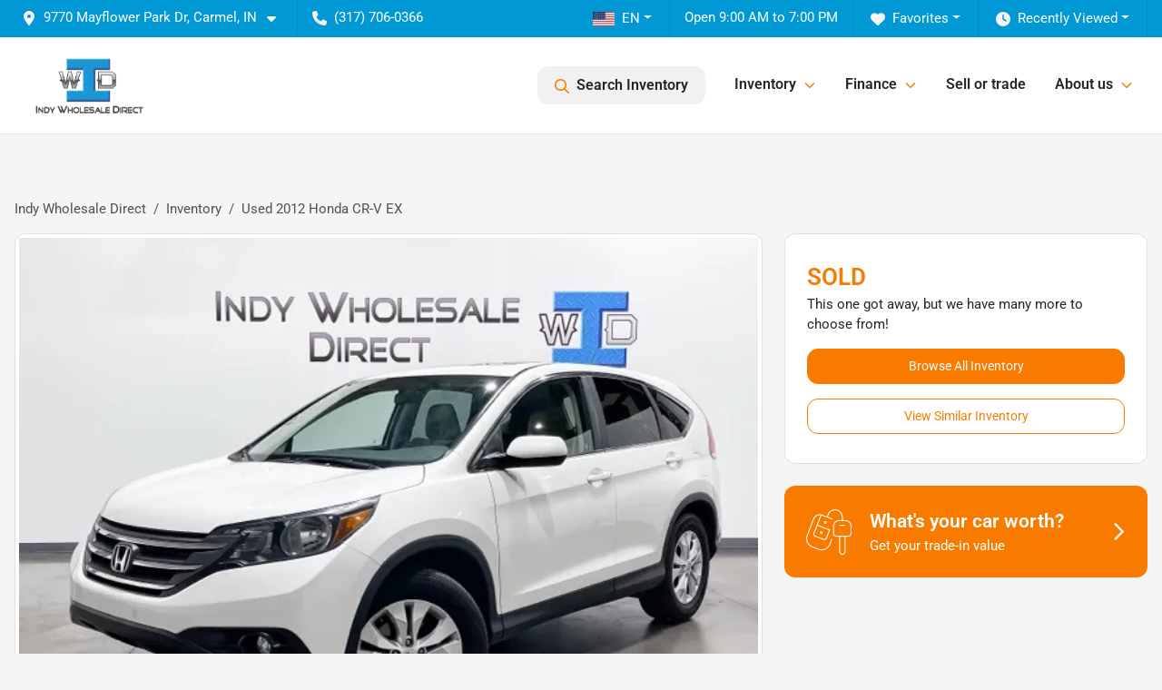

--- FILE ---
content_type: text/html; charset=utf-8
request_url: https://www.indywholesaledirect.com/used-cars/2012-honda-cr-v-ex-5J6RM3H56CL029366
body_size: 24141
content:
<!DOCTYPE html><html lang="en"><head><meta charSet="utf-8" data-next-head=""/><meta name="viewport" content="width=device-width, initial-scale=1.0" class="jsx-3865493778" data-next-head=""/><link rel="icon" href="https://static.overfuel.com/dealers/indy-wholesale-direct/image/favicon-32x32.png" class="jsx-3865493778" data-next-head=""/><link rel="apple-touch-icon" sizes="180x180" href="https://static.overfuel.com/dealers/indy-wholesale-direct/image/apple-touch-icon.png" class="jsx-3865493778" data-next-head=""/><link rel="icon" type="image/png" sizes="192x192" href="https://static.overfuel.com/dealers/indy-wholesale-direct/image/android-chrome-192x192.png" class="jsx-3865493778" data-next-head=""/><link rel="icon" type="image/png" sizes="512x512" href="https://static.overfuel.com/dealers/indy-wholesale-direct/image/android-chrome-512x512.png" class="jsx-3865493778" data-next-head=""/><meta name="format-detection" content="telephone=no,address=no" class="jsx-3865493778" data-next-head=""/><link rel="preload" href="/font/roboto-v48-latin-regular.woff2" as="font" type="font/woff2" crossorigin="anonymous" class="jsx-b1edb5e55a1a9cb8" data-next-head=""/><link rel="preload" href="/font/roboto-v48-latin-600.woff2" as="font" type="font/woff2" crossorigin="anonymous" class="jsx-b1edb5e55a1a9cb8" data-next-head=""/><link rel="preload" href="/font/roboto-v48-latin-900.woff2" as="font" type="font/woff2" crossorigin="anonymous" class="jsx-b1edb5e55a1a9cb8" data-next-head=""/><title data-next-head="">Used 2012 Honda CR-V EX for sale in Carmel, IN at Indy Wholesale Direct | VIN: 5J6RM3H56CL029366</title><meta name="description" content="Used silver 2012 Honda CR-V EX for sale in Carmel, Indiana at Indy Wholesale Direct | $13,995 | STK# 029366" data-next-head=""/><meta property="og:title" content="Used 2012 Honda CR-V EX for sale in Carmel, IN at Indy Wholesale Direct | VIN: 5J6RM3H56CL029366" data-next-head=""/><meta property="og:site_name" content="Indy Wholesale Direct" data-next-head=""/><meta property="og:type" content="website" data-next-head=""/><meta property="og:url" content="https://www.indywholesaledirect.com/used-cars/2012-honda-cr-v-ex-5J6RM3H56CL029366" data-next-head=""/><meta property="og:description" content="Used silver 2012 Honda CR-V EX for sale in Carmel, Indiana at Indy Wholesale Direct | $13,995 | STK# 029366" data-next-head=""/><meta property="og:image" content="https://static.overfuel.com/photos/203/50499/image-1.webp" data-next-head=""/><link rel="canonical" href="https://www.indywholesaledirect.com/used-cars/2012-honda-cr-v-ex-5J6RM3H56CL029366" data-next-head=""/><link rel="preload" href="/_next/static/css/58b43e3c8017d3ba.css" as="style"/><link rel="preload" href="/_next/static/css/b60c7510b0bb27b3.css" as="style"/><script type="application/ld+json" class="jsx-3865493778" data-next-head="">{"@context":"https://schema.org","@type":"Organization","url":"https://www.indywholesaledirect.com","logo":"https://static.overfuel.com/dealers/indy-wholesale-direct/image/android-chrome-192x192.png"}</script><link rel="preload" as="image" imageSrcSet="https://static.overfuel.com/dealers/indy-wholesale-direct/image/indy-wholesale-direct-logo.webp?w=256&amp;q=80 1x, https://static.overfuel.com/dealers/indy-wholesale-direct/image/indy-wholesale-direct-logo.webp?w=384&amp;q=80 2x" fetchPriority="high" data-next-head=""/><link rel="preload" as="image" imageSrcSet="https://static.overfuel.com/photos/203/50499/image-1.webp?w=1080&amp;q=80 1x, https://static.overfuel.com/photos/203/50499/image-1.webp?w=1920&amp;q=80 2x" fetchPriority="high" data-next-head=""/><script id="gainit" data-nscript="beforeInteractive">
            window.dataLayer = window.dataLayer || [];
            function gtag(){ window.dataLayer.push(arguments); }
            gtag('js', new Date());
            gtag('config', 'G-MWMTKLW3SB');
            
          </script><link rel="stylesheet" href="/_next/static/css/58b43e3c8017d3ba.css" data-n-g=""/><link rel="stylesheet" href="/_next/static/css/b60c7510b0bb27b3.css" data-n-p=""/><noscript data-n-css=""></noscript><script defer="" noModule="" src="/_next/static/chunks/polyfills-42372ed130431b0a.js"></script><script id="gatag" src="/gtag/js?id=G-MWMTKLW3SB&amp;l=dataLayer" defer="" data-nscript="beforeInteractive"></script><script defer="" src="/_next/static/chunks/8475.47831073e1b6ffaf.js"></script><script defer="" src="/_next/static/chunks/5601.9c144d6328ba2581.js"></script><script defer="" src="/_next/static/chunks/4744.3238be3c0e11f459.js"></script><script defer="" src="/_next/static/chunks/748.245d2659010ae365.js"></script><script defer="" src="/_next/static/chunks/2056.7066055d529f184e.js"></script><script defer="" src="/_next/static/chunks/04ce947b-1a2fb7fb7f4eb2eb.js"></script><script defer="" src="/_next/static/chunks/7115-0e695373b530fcce.js"></script><script defer="" src="/_next/static/chunks/2439-be50dbabb48591ef.js"></script><script defer="" src="/_next/static/chunks/9320-d3cb4c548ab2883c.js"></script><script defer="" src="/_next/static/chunks/655-f32d8bd654120190.js"></script><script defer="" src="/_next/static/chunks/4159-72e26b6c8b5e4fcf.js"></script><script defer="" src="/_next/static/chunks/1646-3e7dd0c8dea625e4.js"></script><script defer="" src="/_next/static/chunks/2033-ccbb47b0b86c3b08.js"></script><script defer="" src="/_next/static/chunks/872.15bd6bfb5d8cdca5.js"></script><script defer="" src="/_next/static/chunks/4610.cb5fe67beaf7f1de.js"></script><script defer="" src="/_next/static/chunks/3014.a9a0b5ab652f98e8.js"></script><script defer="" src="/_next/static/chunks/476.d481209788d7a27f.js"></script><script defer="" src="/_next/static/chunks/8482.8baad0095653a39f.js"></script><script defer="" src="/_next/static/chunks/6985.c321d642c328bfd5.js"></script><script defer="" src="/_next/static/chunks/4851.6e2fd352c54a4585.js"></script><script defer="" src="/_next/static/chunks/1125.b585ff32d6657eb2.js"></script><script src="/_next/static/chunks/webpack-7273ed1c1e0d2e62.js" defer=""></script><script src="/_next/static/chunks/framework-77dff60c8c44585c.js" defer=""></script><script src="/_next/static/chunks/main-819ca9995167ee4f.js" defer=""></script><script src="/_next/static/chunks/pages/_app-d70018bfe3524097.js" defer=""></script><script src="/_next/static/chunks/8230-fd615141ef99310a.js" defer=""></script><script src="/_next/static/chunks/7856-db7bf741a0ee53d2.js" defer=""></script><script src="/_next/static/chunks/4587-68b5c796bc85d386.js" defer=""></script><script src="/_next/static/chunks/1423-77cd04bb72d43ce6.js" defer=""></script><script src="/_next/static/chunks/4761-d55ae15e52027e06.js" defer=""></script><script src="/_next/static/chunks/6554-17ce05496a22ed1d.js" defer=""></script><script src="/_next/static/chunks/4204-2d23ae957a7fea54.js" defer=""></script><script src="/_next/static/chunks/8670-5388bb14ca8a6ed3.js" defer=""></script><script src="/_next/static/chunks/5092-e77296cb7b41380d.js" defer=""></script><script src="/_next/static/chunks/2775-3db6e184bc3b7a64.js" defer=""></script><script src="/_next/static/chunks/pages/inventory/%5Bvdp-vehicle-details%5D-52c4e69616282cec.js" defer=""></script><script src="/_next/static/_4R93p5U7q8QcKIbNt196/_buildManifest.js" defer=""></script><script src="/_next/static/_4R93p5U7q8QcKIbNt196/_ssgManifest.js" defer=""></script><style id="__jsx-b1edb5e55a1a9cb8">@font-face{font-display:s block;font-family:"Roboto";font-style:normal;font-weight:400;src:url("/font/roboto-v48-latin-regular.woff2")format("woff2")}@font-face{font-display:block;font-family:"Roboto";font-style:normal;font-weight:600;src:url("/font/roboto-v48-latin-600.woff2")format("woff2")}@font-face{font-display:block;font-family:"Roboto";font-style:normal;font-weight:900;src:url("/font/roboto-v48-latin-900.woff2")format("woff2")}body{font-family:"Roboto",system-ui,Arial,sans-serif!important}</style><style id="__jsx-3865493778">:root{--color-primary:#f87b00;--color-secondary:#006991;--color-highlight:#4e5155;--persistent-banner-background-color:#f87b00;--persistent-banner-text-color:#212529;--srp-height:75%;--cookie-consent-bg:#343a40;--cookie-consent-text:#fff;--cookie-consent-link:#fff}body{letter-spacing:0;background:#f5f5f5;font-size:.95rem;top:0px!important} #mobile-nav{background:#fff}#header-nav ul li{position:relative;color:#262626;display:inline-block;padding:1.5rem 1rem;text-transform:none;font-size:16px}#header-nav a.noChildren{color:#262626}.text-primary,svg.text-primary,.blog-article a:not(.btn),.blog-article a:not(.btn):visited{color:var(--color-primary)!important;fill:var(--color-primary)}.blog-article a:not(.btn) svg,.blog-article a:not(.btn):visited svg{fill:var(--color-primary)!important}.bg-preheader{background:#0099d5;color:#fff}.text-preheader{color:#fff!important}.bg-preheader i,.bg-preheader svg,.bg-preheader .dropdown-toggle::after{color:#f6f6f6!important;fill:#f6f6f6!important}.bg-header{background:#fff}.bg-footer{background:#3C4142}.bg-heroSearch{background:black;padding:6rem 0;position:relative;overflow-x:clip;-webkit-background-size:cover!important;-moz-background-size:cover!important;-o-background-size:cover!important;background-size:cover!important;background-position:center center;background-repeat:no-repeat}.bg-heroSearch #hero-img{left:0;bottom:0}.text-highlight{color:#4e5155!important}.btn-outline-primary,.btn-outline-primary:hover{border-color:var(--color-primary);color:var(--color-primary)}.btn-outline-primary svg,.btn-outline-primary:hover svg,.btn-link svg{fill:var(--color-primary)}#top-banner svg{fill:#fff!important}.btn-outline-primary:focus{color:inherit}.btn-default:active{color:white!important}.btn-default:active svg{fill:white}.btn-link.show svg{fill:white!important}.btn-link.show::after{color:#fff!important}.cElement a,.cElement a:hover{color:var(--color-primary)}.cElement a.btn:not(.btn-outline-primary):not(.btn-primary){color:#fff}.split-boxes{background-image:linear-gradient(90deg,var(--color-secondary),var(--color-secondary)50%,var(--color-primary)0,var(--color-primary))}.img-srp-container:before{display:block;content:"";width:100%;padding-top:75%}.btn-outline-primary:disabled{color:var(--color-primary)!important;border-color:var(--color-primary)!important}.aiBg{position:relative;background:linear-gradient(90deg,var(--color-primary),#ccc);border-radius:14px;padding:2px}.aiBg input{border:0!important;z-index:5}.react-datepicker__day--selected,.react-datepicker__day--in-selecting-range,.react-datepicker__day--in-range,.react-datepicker__month-text--selected,.react-datepicker__month-text--in-selecting-range,.react-datepicker__month-text--in-range,.react-datepicker__quarter-text--selected,.react-datepicker__quarter-text--in-selecting-range,.react-datepicker__quarter-text--in-range,.react-datepicker__year-text--selected,.react-datepicker__year-text--in-selecting-range,.react-datepicker__year-text--in-range,.react-datepicker__day--keyboard-selected:hover,.react-datepicker__month-text--keyboard-selected:hover,.react-datepicker__quarter-text--keyboard-selected:hover,.react-datepicker__year-text--keyboard-selected:hover{background-color:var(--color-primary);color:white}.text-secondary{color:var(--color-secondary)!important}.ribbon span{background-color:var(--color-primary)!important}.border-primary,html:not([dir=rtl]) .border-primary,html[dir=rtl] .border-primary{border-color:var(--color-primary)!important}.drag-active{border:1px dashed var(--color-primary)!important}.progress-bar,.bg-primary,.badge-primary,.btn-primary,.nav-pills .nav-link.active,.nav-pills .nav-link.active:hover,.nav-pills .nav-link.active:focus,.btn-check:checked+.btn,.btn.active,.btn.show,.btn:first-child:active,:not(.btn-check)+.btn:active{background-color:var(--color-primary)!important}.btn-primary,.btn-check:checked+.btn,.btn.active,.btn.show,.btn:first-child:active,:not(.btn-check)+.btn:active{border-color:var(--color-primary)!important}.btn-secondary{background-color:var(--color-secondary)!important;border-color:var(--color-secondary)!important}.btn-secondary:focus,.btn-secondary.focus{border-color:var(--color-secondary)!important}.btn-primary:focus,.btn-primary.focus{border-color:var(--color-primary)!important}.btn-primary.disabled,.btn-primary:disabled{border-color:var(--color-primary)!important;background:var(--color-primary)!important}.border-theme,.btn-group .btn-primary,.input-group-prepend .btn-primary,.input-group-append .btn-primary{border-color:var(--color-primary)!important}.rdp-button:focus:not([disabled]),.rdp-button:active:not([disabled]){background-color:#f5f5f5!important;border-color:var(--color-primary)!important}.rdp-day_selected:not([disabled]),.rdp-day_selected:focus:not([disabled]),.rdp-day_selected:active:not([disabled]),.rdp-day_selected:hover:not([disabled]){background-color:var(--color-primary)!important}.btn-group .active svg{color:var(--color-primary)!important}#header-nav ul li::after{border-color:var(--color-primary)!important}.bg-secondary,.badge-secondary{background-color:var(--color-secondary)!important;color:white!important}#languagedropdown{color:#fff;text-decoration:none;margin-top:-3px}.goog-te-combo{width:100%;background:#0099d5!important;color:#fff!important;border:none;font-size:.9rem!important;font-family:inherit!important;margin:1px 0!important;-webkit-appearance:none}#persistent_banner_desktop,#persistent_banner_mobile,#persistent_banner_desktop a,#persistent_banner_mobile a{background-color:#f87b00;z-index:5;color:#212529!important}.gg-app{z-index:1!important}@media(max-width:575px){.bg-heroSearch #hero-img-mobile{object-fit:cover;width:100%!important;height:100%!important;top:0}
        }@media(min-width:576px){.bg-heroSearch{padding:7rem 0;position:relative;background-image:url("https://static.overfuel.com/dealers/indy-wholesale-direct/image/Indy_Wholesale_Warehouse_Hero_Image.webp");-webkit-background-size:cover!important;-moz-background-size:cover!important;-o-background-size:cover!important;background-size:cover!important;background-position:top center;background-repeat:no-repeat}.srpCardLocation{cursor:default!important}.srpCardLocation .fa-phone{display:none!important}}#top-banner {background-color: #f87b00 !important; }
        
        .bg-heroSearch h1, .bg-heroSearch h2 { filter: drop-shadow(0px 0px 10px #000000); }
.bg-preheader i.ofa-search.text-white { color: #0099d5 !important; }

.bg-preheader #favorites, .bg-preheader #recents { color: #fff; }

@media screen and (max-width: 575px) {
  .bg-heroSearch { padding: 3.5rem 0; }
}

#lang-switcher { color: #fff; }

        

        
      </style><style id="__jsx-2072694119">.container-fluid{max-width:2548px!important}#desktop-search{width:100%}#header-nav ul li,#search_desktop{font-weight:600}#header-nav ul li ul{top:3.5rem;border-radius:12px}#header-nav ul>li:last-of-type{padding-right:0!important}#header-nav ul li ul li{font-weight:normal!important}.searchInventory{border-color:#E8E8E8!important;padding:1.5rem 1rem}.searchInventory svg{fill:#f87b00}#googletranslate{padding-top:.6rem}.route-home #persistent-search{display:none}.card{overflow:hidden;border:1px solid transparent!important;box-shadow:0 0 0!important;border:1px solid#e1e1e1!important;border-radius:12px!important}.card-header{border-radius:12px 12px 0 0!important}.card-footer:last-child{border-radius:0 0 12px 12px!important}.rounded,.btn,input,.form-control,#home-search-wrapper,.custom-select{border-radius:12px!important}.rounded_bottom{border-bottom-left-radius:12px;border-bottom-right-radius:12px}.btn-group .btn:first-child{border-radius:12px 0 0 12px!important}.btn-group .btn:last-child{border-radius:0 12px 12px 0!important}.btn-group .btn{border-radius:0!important}.btn-group .btn.active{border-color:#f87b00!important}.input-group>.form-control:not(.border-radius-0):not(:first-child),.input-group>.custom-select:not(.border-radius-0):not(:first-child){border-radius:0 12px 12px 0!important}.input-group>.input-group-text.prepend:first-of-type{border-radius:12px 0 0 12px!important}.input-group>.input-group-text.append:last-of-type{border-radius:0 12px 12px 0!important}.border-radius-0{border-radius:0 0 0 0!important;border-bottom-right-radius:0!important;border-bottom-left-radius:0!important;border-top-right-radius:0!important;border-top-left-radius:0!important}.accordion-item:first-of-type{border-radius:12px 12px 0 0!important}.accordion-item:last-of-type{border-radius:0 0 12px 12px!important}</style></head><body> <link rel="preload" as="image" imageSrcSet="https://static.overfuel.com/dealers/indy-wholesale-direct/image/indy-wholesale-direct-logo.webp?w=256&amp;q=80 1x, https://static.overfuel.com/dealers/indy-wholesale-direct/image/indy-wholesale-direct-logo.webp?w=384&amp;q=80 2x" fetchPriority="high"/><link rel="preload" as="image" imageSrcSet="https://static.overfuel.com/photos/203/50499/image-1.webp?w=1080&amp;q=80 1x, https://static.overfuel.com/photos/203/50499/image-1.webp?w=1920&amp;q=80 2x" fetchPriority="high"/><div id="__next"><script type="application/ld+json" class="jsx-3865493778">{"@context":"https://schema.org","@type":["AutoDealer","LocalBusiness"],"name":"Indy Wholesale Direct","image":"https://static.overfuel.com/dealers/indy-wholesale-direct/image/indy-wholesale-direct-og.webp","@id":"https://www.indywholesaledirect.com/#organization","url":"https://www.indywholesaledirect.com/","telephone":"+13177060366","address":{"@type":"PostalAddress","streetAddress":"9770 Mayflower Park Dr","addressLocality":"Carmel","addressRegion":"IN","postalCode":"46032","addressCountry":"US"},"geo":{"@type":"GeoCoordinates","latitude":39.9285304,"longitude":-86.2400781},"openingHoursSpecification":[{"@type":"OpeningHoursSpecification","dayOfWeek":"Monday","opens":"09:00","closes":"19:00"},{"@type":"OpeningHoursSpecification","dayOfWeek":"Tuesday","opens":"09:00","closes":"19:00"},{"@type":"OpeningHoursSpecification","dayOfWeek":"Wednesday","opens":"09:00","closes":"19:00"},{"@type":"OpeningHoursSpecification","dayOfWeek":"Thursday","opens":"09:00","closes":"19:00"},{"@type":"OpeningHoursSpecification","dayOfWeek":"Friday","opens":"09:00","closes":"18:00"},{"@type":"OpeningHoursSpecification","dayOfWeek":"Saturday","opens":"09:00","closes":"17:00"}],"sameAs":["https://www.facebook.com/indywholesaledirect/","https://www.instagram.com/indywholesaledirect/?hl=en","https://www.youtube.com/channel/UCMmfcSdUUExk_TqDFd13pyA"],"aggregateRating":{"@type":"AggregateRating","ratingValue":4.6,"reviewCount":3015},"hasMap":"https://maps.google.com/?q=9770+Mayflower+Park+Dr+Carmel+IN+46032","contactPoint":[{"@type":"ContactPoint","contactType":"Sales","telephone":"+13177060366","availableLanguage":["English","Spanish"],"areaServed":"US"}],"knowsAbout":["used cars","trade-in","auto financing","vehicle service"]}</script><div translate="no" class="jsx-3865493778 notranslate"><div id="google_translate_element" style="display:none" class="jsx-3865493778"></div></div><div class="mode-undefined full_width route-vdp"><header role="banner" class="d-none d-xl-block " id="header-desktop"><div class="border-bottom bg-preheader text-preheader theme-light"><div class="container-fluid"><div class="row"><div class="col"><div class="py-2 ps-2 pe-3 d-inline-block cursor-pointer border-end position-relative locationDropdown" role="button" data-cy="header-location-dropdown"><span class="d-inline-block faIcon ofa-solid ofa-location-dot me-2"><svg height="16" width="16" fill="inherit"><use xlink:href="/solid.svg#location-dot"></use></svg></span><span class="d-inline-block me-1 notranslate">9770 Mayflower Park Dr, Carmel, IN<span class="d-inline-block faIcon ofa-solid ofa-caret-down ms-2"><svg height="16" width="16" fill="inherit"><use xlink:href="/solid.svg#caret-down"></use></svg></span></span></div><div class="py-2  px-3 d-inline-block "><span data-cy="header-phone" role="button" class="text-preheader"><span class="d-inline-block faIcon ofa-solid ofa-phone me-2"><svg height="16" width="16" fill="inherit"><use xlink:href="/solid.svg#phone"></use></svg></span>(317) 706-0366</span></div><div class="float-end py-2 text-end border-end"><div class="dropdown"><button type="button" id="recents" aria-expanded="false" class="py-0 text-decoration-none  dropdown-toggle btn btn-link"><span class="d-inline-block faIcon ofa-solid ofa-clock me-2 float-start mt-0"><svg height="16" width="16" fill="inherit"><use xlink:href="/solid.svg#clock"></use></svg></span>Recently Viewed</button></div></div><div class="float-end py-2 border-end text-end"><div class="dropdown"><button type="button" id="favorites" aria-expanded="false" class="py-0 text-decoration-none  dropdown-toggle btn btn-link"><span class="d-inline-block faIcon ofa-solid ofa-heart me-2"><svg height="16" width="16" fill="inherit"><use xlink:href="/solid.svg#heart"></use></svg></span>Favorites</button></div></div><div class="py-2 px-3 float-end text-end border-end" id="currentLocation"><span>Open 9:00 AM to 7:00 PM</span></div><div class="float-end py-2 border-end text-end"></div></div></div></div></div><div class="px-3 border-bottom bg-header position-relative py-2" id="interior_header"><div class="container-fluid"><div class="d-flex align-items-center"><a title="Indy Wholesale Direct" id="logo-link" href="/"><img alt="Indy Wholesale Direct" id="logo" fetchPriority="high" loading="eager" width="132" height="70" decoding="async" data-nimg="1" style="color:transparent" srcSet="https://static.overfuel.com/dealers/indy-wholesale-direct/image/indy-wholesale-direct-logo.webp?w=256&amp;q=80 1x, https://static.overfuel.com/dealers/indy-wholesale-direct/image/indy-wholesale-direct-logo.webp?w=384&amp;q=80 2x" src="https://static.overfuel.com/dealers/indy-wholesale-direct/image/indy-wholesale-direct-logo.webp?w=384&amp;q=80"/></a><div class="ms-auto" id="header-nav"><ul><li class="searchInventory"><button type="button" id="search_desktop" title="Browse Inventory" class="text-decoration-none text-dark bg-light btn btn-link"><span class="d-inline-block faIcon ofa-regular ofa-magnifying-glass me-2"><svg height="16" width="16" fill="inherit"><use xlink:href="/regular.svg#magnifying-glass"></use></svg></span>Search Inventory</button></li><li class="cursor-pointer">Inventory<span class="d-inline-block faIcon ofa-regular ofa-angle-down ms-2 text-primary"><svg height="15" width="14" fill="#f87b00"><use xlink:href="/regular.svg#angle-down"></use></svg></span><ul><li class="cursor-pointer"><a target="_self" title="All inventory" class="" href="/inventory">All inventory</a></li><li class="cursor-pointer"><a target="_self" title="Cars" class="" href="/cars">Cars</a></li><li class="cursor-pointer"><a target="_self" title="Vans" class="" href="/vans">Vans</a></li><li class="cursor-pointer"><a target="_self" title="Trucks" class="" href="/trucks">Trucks</a></li><li class="cursor-pointer"><a target="_self" title="Convertibles" class="" href="/convertibles">Convertibles</a></li><li class="cursor-pointer"><a target="_self" title="Hatchbacks" class="" href="/hatchbacks">Hatchbacks</a></li><li class="cursor-pointer"><a target="_self" title="SUVs" class="" href="/suvs">SUVs</a></li></ul></li><li class="cursor-pointer">Finance<span class="d-inline-block faIcon ofa-regular ofa-angle-down ms-2 text-primary"><svg height="15" width="14" fill="#f87b00"><use xlink:href="/regular.svg#angle-down"></use></svg></span><ul><li class="cursor-pointer"><a target="_self" title="Capital One pre-qualify" class="" href="/get-pre-qualified-with-capital-one">Capital One pre-qualify</a></li><li class="cursor-pointer"><a target="_self" title="Auto loan calculator" class="" href="/car-loan-calculator">Auto loan calculator</a></li><li class="cursor-pointer"><a target="_self" title="Free credit score check" class="" href="/credit-score-range">Free credit score check</a></li><li class="cursor-pointer"><a target="_self" title="Finance application" class="" href="/car-loan">Finance application</a></li></ul></li><li class="cursor-pointer"><a target="_self" title="Sell or trade" class="noChildren" href="/value-your-trade-in">Sell or trade</a></li><li class="cursor-pointer">About us<span class="d-inline-block faIcon ofa-regular ofa-angle-down ms-2 text-primary"><svg height="15" width="14" fill="#f87b00"><use xlink:href="/regular.svg#angle-down"></use></svg></span><ul><li class="cursor-pointer"><a target="_self" title="Careers" class="" href="/careers">Careers</a></li><li class="cursor-pointer"><a target="_self" title="Contact us" class="" href="/contact-us">Contact us</a></li></ul></li></ul></div></div><div class="clearfix"></div></div></div><div id="openclosed" class="bg-secondary py-2 px-3 text-white text-center d-none">Open from 9:00 AM to 7:00 PM</div></header><div id="mobile-nav" class="border-bottom border-bottom d-xl-none position-fixed d-flex align-items-center w-100"><div class="d-flex w-100 align-items-center " id="mobile-header"><div class="text-left w-100 ps-2" id="mobile-logo"><img alt="Indy Wholesale Direct" fetchPriority="high" loading="eager" width="145" height="50" decoding="async" data-nimg="1" style="color:transparent" srcSet="https://static.overfuel.com/dealers/indy-wholesale-direct/image/indy-wholesale-direct-logo.webp?w=256&amp;q=80 1x, https://static.overfuel.com/dealers/indy-wholesale-direct/image/indy-wholesale-direct-logo.webp?w=384&amp;q=80 2x" src="https://static.overfuel.com/dealers/indy-wholesale-direct/image/indy-wholesale-direct-logo.webp?w=384&amp;q=80"/></div><div class="my-0 ms-auto mobilePhone px-2 "><span class="d-inline-block faIcon ofa-solid ofa-phone h3 my-0"><svg height="25" width="25" fill="#262626"><use xlink:href="/solid.svg#phone"></use></svg></span></div><div class="text-end ps-2 "><span class="d-inline-block faIcon ofa-solid ofa-bars h2 me-1 mb-0 mt-n1"><svg height="29" width="29" fill="#262626"><use xlink:href="/solid.svg#bars"></use></svg></span></div></div></div><div style="height:63px" class="d-block d-xl-none" id="mobile-nav-spacer"></div><div class="vin d-none">5J6RM3H56CL029366</div><div class="vdp tp_tradebnr"></div><script type="application/ld+json">{"@context":"https://schema.org/","@type":["Product","Car"],"name":"2012 Honda CR-V EX","image":"https://static.overfuel.com/photos/203/50499/image-1.webp","vehicleIdentificationNumber":"5J6RM3H56CL029366","offers":{"@type":"Offer","priceCurrency":"USD","price":13995,"availability":"https://schema.org/OutOfStock","priceValidUntil":"2026-02-26"},"additionalProperty":[{"@type":"PropertyValue","name":"Horsepower","value":"185 hp"},{"@type":"PropertyValue","name":"Torque","value":"163 lb-ft"},{"@type":"PropertyValue","name":"Fuel Economy (City)","value":"23 MPG"},{"@type":"PropertyValue","name":"Fuel Type","value":"Gasoline"},{"@type":"PropertyValue","name":"Transmission","value":"5-Speed Automatic"},{"@type":"PropertyValue","name":"Drive Type","value":"FWD"}],"itemCondition":"https://schema.org/UsedCondition","description":"Pre-owned 2012 Honda CR-V EX in Carmel, IN","brand":{"@type":"Brand","name":"Honda"},"model":"CR-V","vehicleConfiguration":"EX","vehicleModelDate":2012,"mileageFromOdometer":{"@type":"QuantitativeValue","value":73444,"unitCode":"SMI"},"color":"Silver","vehicleInteriorColor":"Beige","vehicleInteriorType":"Standard","bodyType":"suv","vehicleEngine":{"@type":"EngineSpecification","fuelType":"Gasoline"},"vehicleTransmission":"Automatic","numberOfDoors":4,"driveWheelConfiguration":"https://schema.org/FrontWheelDriveConfiguration"}</script><div class="my-3 d-none d-xl-block container"><ol class="breadcrumb my-3 d-none d-xl-flex" itemScope="" itemType="https://schema.org/BreadcrumbList"><li class="breadcrumb-item notranslate" itemProp="itemListElement" itemScope="" itemType="https://schema.org/ListItem"><a itemProp="item" href="/"><span itemProp="name">Indy Wholesale Direct</span></a><meta itemProp="position" content="1"/></li><li class="breadcrumb-item" itemProp="itemListElement" itemScope="" itemType="https://schema.org/ListItem"><a title="Inventory" itemProp="item" href="/inventory"><span itemProp="name">Inventory</span></a><meta itemProp="position" content="2"/></li><li class="breadcrumb-item active" itemProp="itemListElement" itemScope="" itemType="https://schema.org/ListItem"><span itemProp="name">Used 2012 Honda CR-V EX</span><meta itemProp="position" content="3"/></li></ol></div><main role="main" class="mt-3 mb-3 mb-sm-5 vdp_pre-owned make_honda body_suv has-discount  container"><div class="row"><div class="col-xl-8"><div class="bg-white card"><div class="py-0 px-0 py-sm-1 px-sm-1 card-body"><div class="p-0 p-lg-1 photoCount1"><img alt="2012 Honda CR-V EX for sale in Carmel, IN" fetchPriority="high" loading="eager" width="926" height="694" decoding="async" data-nimg="1" class="img-fluid" style="color:transparent" srcSet="https://static.overfuel.com/photos/203/50499/image-1.webp?w=1080&amp;q=80 1x, https://static.overfuel.com/photos/203/50499/image-1.webp?w=1920&amp;q=80 2x" src="https://static.overfuel.com/photos/203/50499/image-1.webp?w=1920&amp;q=80"/></div></div><div class="border-top py-2 border-bottom card-footer"><div><div class="text-start"><div class="ms-auto float-xl-end mt-2"><button type="button" style="display:none" class="spin-car btn btn-primary"><span class="d-inline-block faIcon ofa-solid ofa-circle-play me-2"><svg height="16" width="16" fill="inherit"><use xlink:href="/solid.svg#circle-play"></use></svg></span>360° walk-around</button></div><h1 data-cy="vehicle-title" class="h3 mt-0 mb-2 font-weight-bold notranslate">2012 Honda CR-V EX</h1><div class="vdp-miles">73,444 miles</div><div class="d-none" id="td_year">2012</div><div class="d-none" id="td_make">Honda</div><div class="d-none" id="td_model">CR-V</div></div></div></div><div class="d-block bg-white d-xl-none pb-2 card-footer"><p class="font-weight-bold text-xlarge mt-1 mb-0"><span class="text-primary">SOLD</span></p><p>This one got away, but we have many more to choose from!</p><a title="Browse Inventory" class="btn btn-primary w-100 mb-3" href="/inventory?utm_source=website&amp;utm_medium=internallink&amp;utm_campaign=sold-inventory&amp;utm_id=5J6RM3H56CL029366">Browse All Inventory</a><a title="View Similar Inventory" class="btn btn-outline-primary w-100 mb-2" href="/used-cars/2012-honda-cr-v-ex-5J6RM3H56CL029366#relatedvehicles?utm_source=website&amp;utm_medium=internallink&amp;utm_campaign=sold-inventory&amp;utm_id=5J6RM3H56CL029366">View Similar Inventory</a></div><div class="d-block d-xl-none bg-white text-center p-0 card-footer"></div><div class="px-4 py-3 bg-lighter font-weight-bold card-footer"><div class="d-flex align-items-center row"><div class="text-center text-md-start col-md-8 col-12"><h2 class="h5 my-0 font-weight-bold">2012 Honda CR-V EX<!-- --> Details</h2></div><div class="text-center text-md-end col-md-4 col-12"></div></div></div><div class="px-4 py-3 bg-white card-footer"><div class="row"><div class="col-sm-6"><table class="table card-table table-borderless inventory-table vehicledetails"><tbody><tr class="ps-0 tr_condition"><td width="50%"><b>Condition</b></td><td class="pe-0">Pre-owned</td></tr><tr class="ps-0 notranslate tr_body"><td width="50%"><b>Body Type</b></td><td class="pe-0">SUV</td></tr><tr class="ps-0 tr_trim"><td width="50%"><b>Trim</b></td><td class="pe-0">EX</td></tr><tr class="ps-0 tr_stocknumber"><td width="50%"><b>Stock #</b></td><td class="pe-0">029366</td></tr><tr class="ps-0 notranslate tr_vin"><td width="50%"><b>VIN</b></td><td class="pe-0"><span data-vin="5J6RM3H56CL029366">5J6RM3H56CL029366</span></td></tr><tr class="ps-0 tr_exteriorcolor"><td width="50%"><b>Exterior Color</b></td><td class="pe-0"><span class="colorIndicator ms-0 me-1" style="background-color:Silver"></span>Alabaster Silver Metallic</td></tr><tr class="ps-0 tr_interiorcolor"><td width="50%"><b>Interior Color</b></td><td class="pe-0"><span class="colorIndicator ms-0 me-1" style="background-color:Beige"></span>Beige</td></tr></tbody></table></div><div class="col-sm-6"><table class="table card-table table-borderless inventory-table vehicledetails"><tbody><tr class="ps-0 tr_drivetrain"><td width="50%"><b>Drivetrain</b></td><td class="pe-0">FWD</td></tr><tr class="ps-0 tr_maxhorsepower"><td width="50%"><b>Horsepower</b></td><td class="pe-0">185 hp @ 7000 RPM</td></tr><tr class="ps-0 tr_maxtorque"><td width="50%"><b>Torque</b></td><td class="pe-0">163 lb-ft @ 4400 RPM</td></tr><tr class="ps-0 tr_fuel"><td width="50%"><b>Fuel Type</b></td><td class="pe-0">Gasoline</td></tr><tr class="ps-0 tr_mpgcity"><td width="50%"><b>Fuel Economy</b></td><td class="pe-0">23<!-- --> City / <!-- -->31<!-- --> Hwy</td></tr><tr class="ps-0 tr_transmission"><td width="50%"><b>Transmission</b></td><td class="pe-0">5-Speed Automatic</td></tr><tr class="ps-0 tr_engine"><td width="50%"><b>Engine</b></td><td class="pe-0">2.4L I4 DOHC 16V i-VTEC</td></tr></tbody></table></div></div></div><div class="px-4 py-3 bg-lighter font-weight-bold card-footer"><h2 class="text-small my-0 font-weight-bold">2012 Honda CR-V EX<!-- --> Key Features</h2></div><div class="text-start p-0 bg-lighter card-footer"><div class="no-gutters px-3 pt-3 pt-sm-0 pb-0 pb-sm-3 row"><div class="pt-0 px-0 px-sm-2 pt-sm-3  col-sm-4 col-12"><div class="p-3 mb-2 mb-sm-0 bg-white border rounded text-nowrap"><div class="text-truncate"><img alt="Backup camera" loading="lazy" width="18" height="18" decoding="async" data-nimg="1" class="opacity-50 tile-img d-inline-block float-start me-2" style="color:transparent" srcSet="https://static.overfuel.com/images/features/backup-camera.png?w=32&amp;q=80 1x, https://static.overfuel.com/images/features/backup-camera.png?w=48&amp;q=80 2x" src="https://static.overfuel.com/images/features/backup-camera.png?w=48&amp;q=80"/>Backup camera</div></div></div><div class="pt-0 px-0 px-sm-2 pt-sm-3  col-sm-4 col-12"><div class="p-3 mb-2 mb-sm-0 bg-white border rounded text-nowrap"><div class="text-truncate"><img alt="Bluetooth" loading="lazy" width="18" height="18" decoding="async" data-nimg="1" class="opacity-50 tile-img d-inline-block float-start me-2" style="color:transparent" srcSet="https://static.overfuel.com/images/features/bluetooth.png?w=32&amp;q=80 1x, https://static.overfuel.com/images/features/bluetooth.png?w=48&amp;q=80 2x" src="https://static.overfuel.com/images/features/bluetooth.png?w=48&amp;q=80"/>Bluetooth</div></div></div><div class="pt-0 px-0 px-sm-2 pt-sm-3  col-sm-4 col-12"><div class="p-3 mb-2 mb-sm-0 bg-white border rounded text-nowrap"><div class="text-truncate"><img alt="Fog lights" loading="lazy" width="18" height="18" decoding="async" data-nimg="1" class="opacity-50 tile-img d-inline-block float-start me-2" style="color:transparent" srcSet="https://static.overfuel.com/images/features/fog-lights.png?w=32&amp;q=80 1x, https://static.overfuel.com/images/features/fog-lights.png?w=48&amp;q=80 2x" src="https://static.overfuel.com/images/features/fog-lights.png?w=48&amp;q=80"/>Fog lights</div></div></div><div class="pt-0 px-0 px-sm-2 pt-sm-3  col-sm-4 col-12"><div class="p-3 mb-2 mb-sm-0 bg-white border rounded text-nowrap"><div class="text-truncate"><img alt="Side impact airbags" loading="lazy" width="18" height="18" decoding="async" data-nimg="1" class="opacity-50 tile-img d-inline-block float-start me-2" style="color:transparent" srcSet="https://static.overfuel.com/images/features/side-impact-airbags.png?w=32&amp;q=80 1x, https://static.overfuel.com/images/features/side-impact-airbags.png?w=48&amp;q=80 2x" src="https://static.overfuel.com/images/features/side-impact-airbags.png?w=48&amp;q=80"/>Side impact airbags</div></div></div><div class="pt-0 px-0 px-sm-2 pt-sm-3  col-sm-4 col-12"><div class="p-3 mb-2 mb-sm-0 bg-white border rounded text-nowrap"><div class="text-truncate"><img alt="Sunroof/moonroof" loading="lazy" width="18" height="18" decoding="async" data-nimg="1" class="opacity-50 tile-img d-inline-block float-start me-2" style="color:transparent" srcSet="https://static.overfuel.com/images/features/sunroof-moonroof.png?w=32&amp;q=80 1x, https://static.overfuel.com/images/features/sunroof-moonroof.png?w=48&amp;q=80 2x" src="https://static.overfuel.com/images/features/sunroof-moonroof.png?w=48&amp;q=80"/>Sunroof/moonroof</div></div></div></div></div><div class="px-4 pt-3 dealer-notes card-footer"><div class="cursor-pointer font-weight-bold"><h2 class="text-small my-0 font-weight-bold d-inline-block">Notes</h2><span class="d-inline-block faIcon ofa-regular ofa-angle-up text-primary float-end "><svg height="16" width="16" fill="#f87b00"><use xlink:href="/regular.svg#angle-up"></use></svg></span></div><h2 id="dealer-notes-h2-title" class="h4 my-0 pt-3 font-weight-bold d-inline-block mb-3">Used<!-- --> <!-- -->2012 Honda CR-V EX<!-- --> for sale<span> in <!-- -->Carmel<!-- -->, <!-- -->IN</span></h2><div>2012 Honda CR-V EX Recent Trade, Bluetooth, Back Up Camera, Air Conditioning, Exterior Parking Camera Rear, Power moonroof, Power steering, Power windows, Rear window defroster, Remote keyless entry, Steering wheel mounted audio controls. Recent Arrival! CARFAX One-Owner. 23/31 City/Highway MPG<br>Odometer is 63408 miles below market average!<br><br>Awards:<br>  * JD Power Initial Quality Study   * 2012 IIHS Top Safety Pick (With Touring Model)   * 2012 KBB.com Brand Image Awards<br>Kelley Blue Book Brand Image Awards are based on the Brand Watch(tm) study from Kelley Blue Book Market Intelligence. Award calculated among non-luxury shoppers.  For more information, visit www.kbb.com. Kelley Blue Book is a registered trademark of Kelley Blue Book Co., Inc.<br><br>Need Financing? Visit our website today at www.indywholesaledirect.com and fill out an application.</div><br/></div><div class="px-4 py-3 card-footer"><div class="cursor-pointer"><h3 class="h5 my-0 font-weight-bold d-inline-block">Entertainment &amp; Technology</h3><span class="d-inline-block faIcon ofa-regular ofa-chevron-down text-primary float-end"><svg height="16" width="16" fill="#f87b00"><use xlink:href="/regular.svg#chevron-down"></use></svg></span></div></div><div class="px-4 py-3 card-footer"><div class="cursor-pointer"><h3 class="h5 my-0 font-weight-bold d-inline-block">Safety</h3><span class="d-inline-block faIcon ofa-regular ofa-chevron-down text-primary float-end"><svg height="16" width="16" fill="#f87b00"><use xlink:href="/regular.svg#chevron-down"></use></svg></span></div></div><div class="px-4 py-3 card-footer"><div class="cursor-pointer"><h3 class="h5 my-0 font-weight-bold d-inline-block">Performance &amp; Mechanical</h3><span class="d-inline-block faIcon ofa-regular ofa-chevron-down text-primary float-end"><svg height="16" width="16" fill="#f87b00"><use xlink:href="/regular.svg#chevron-down"></use></svg></span></div></div><div class="px-4 py-3 card-footer"><div class="cursor-pointer"><h3 class="h5 my-0 font-weight-bold d-inline-block">Interior</h3><span class="d-inline-block faIcon ofa-regular ofa-chevron-down text-primary float-end"><svg height="16" width="16" fill="#f87b00"><use xlink:href="/regular.svg#chevron-down"></use></svg></span></div></div><div class="px-4 py-3 card-footer"><div class="cursor-pointer"><h3 class="h5 my-0 font-weight-bold d-inline-block">Exterior</h3><span class="d-inline-block faIcon ofa-regular ofa-chevron-down text-primary float-end"><svg height="16" width="16" fill="#f87b00"><use xlink:href="/regular.svg#chevron-down"></use></svg></span></div></div><div class="px-4 py-3 card-footer" id="faq"><div class="cursor-pointer font-weight-bold"><h3 class="h5 my-0 font-weight-bold d-inline-block">Frequently asked questions about <!-- -->2012 Honda CR-V EX</h3><span class="d-inline-block faIcon ofa-regular ofa-chevron-down text-primary float-end"><svg height="16" width="16" fill="#f87b00"><use xlink:href="/regular.svg#chevron-down"></use></svg></span></div></div><div class="p-4 bg-lighter border-rounded d-none"><script type="application/ld+json">{"@context":"https://schema.org","@type":"FAQPage","@id":"https://www.indywholesaledirect.com/used-cars/2012-honda-cr-v-ex-5J6RM3H56CL029366#faq","url":"https://www.indywholesaledirect.com/used-cars/2012-honda-cr-v-ex-5J6RM3H56CL029366","mainEntityOfPage":{"@type":"ItemPage","@id":"https://www.indywholesaledirect.com/used-cars/2012-honda-cr-v-ex-5J6RM3H56CL029366"},"isPartOf":{"@type":"WebSite","name":"Indy Wholesale Direct","url":"https://www.indywholesaledirect.com/"},"publisher":{"@type":"AutoDealer","name":"Indy Wholesale Direct","url":"https://www.indywholesaledirect.com/","logo":{"@type":"ImageObject","url":"https://static.overfuel.com/dealers/indy-wholesale-direct/image/indy-wholesale-direct-logo.webp"},"address":{"@type":"PostalAddress","streetAddress":"9770 Mayflower Park Dr","addressLocality":"Carmel","addressRegion":"IN","postalCode":"46032","addressCountry":"US"}},"about":{"@id":"https://www.indywholesaledirect.com/used-cars/2012-honda-cr-v-ex-5J6RM3H56CL029366#vehicle"},"mainEntity":[{"@type":"Question","name":"What type of fuel does a 2012 Honda CR-V EX use?","acceptedAnswer":{"@type":"Answer","text":"A 2012 Honda CR-V EX uses Gasoline."}},{"@type":"Question","name":"How much horsepower does a 2012 Honda CR-V EX have?","acceptedAnswer":{"@type":"Answer","text":"A 2012 Honda CR-V EX has 185 horsepower."}},{"@type":"Question","name":"How much torque does a 2012 Honda CR-V EX have?","acceptedAnswer":{"@type":"Answer","text":"A 2012 Honda CR-V EX has 163 lb-ft torque."}},{"@type":"Question","name":"What is the 2012 Honda CR-V EX city fuel economy / miles per gallon?","acceptedAnswer":{"@type":"Answer","text":"A 2012 Honda CR-V EX has a city fuel economy of 23 mpg."}},{"@type":"Question","name":"Does the 2012 Honda CR-V EX have Fog lights?","acceptedAnswer":{"@type":"Answer","text":"Yes, the 2012 Honda CR-V EX has Fog lights."}},{"@type":"Question","name":"Does the 2012 Honda CR-V EX have Side impact airbags?","acceptedAnswer":{"@type":"Answer","text":"Yes, the 2012 Honda CR-V EX has Side impact airbags."}},{"@type":"Question","name":"Does the 2012 Honda CR-V EX have Automatic climate control?","acceptedAnswer":{"@type":"Answer","text":"No, the 2012 Honda CR-V EX is not equipped with Automatic climate control."}},{"@type":"Question","name":"Does the 2012 Honda CR-V EX have Backup camera?","acceptedAnswer":{"@type":"Answer","text":"Yes, the 2012 Honda CR-V EX is equpped with + Backup camera."}},{"@type":"Question","name":"Does the 2012 Honda CR-V EX have Heated seats?","acceptedAnswer":{"@type":"Answer","text":"No, the 2012 Honda CR-V EX is not equipped with Heated seats."}},{"@type":"Question","name":"Does the 2012 Honda CR-V EX have Apple CarPlay?","acceptedAnswer":{"@type":"Answer","text":"No, the 2012 Honda CR-V EX is not equipped with Apple CarPlay."}},{"@type":"Question","name":"Does the 2012 Honda CR-V EX have Android Auto?","acceptedAnswer":{"@type":"Answer","text":"No, the 2012 Honda CR-V EX is not equipped with Android Auto."}},{"@type":"Question","name":"Does the 2012 Honda CR-V EX have Bluetooth?","acceptedAnswer":{"@type":"Answer","text":"Yes, the 2012 Honda CR-V EX is equpped with + Bluetooth."}},{"@type":"Question","name":"Does the 2012 Honda CR-V EX have Keyless entry?","acceptedAnswer":{"@type":"Answer","text":"No, the 2012 Honda CR-V EX is not equipped with Keyless entry."}},{"@type":"Question","name":"Does the 2012 Honda CR-V EX have Push start?","acceptedAnswer":{"@type":"Answer","text":"No, the 2012 Honda CR-V EX is not equipped with Push start."}},{"@type":"Question","name":"Does the 2012 Honda CR-V EX have Navigation?","acceptedAnswer":{"@type":"Answer","text":"No, the 2012 Honda CR-V EX is not equipped with Navigation."}},{"@type":"Question","name":"Does the 2012 Honda CR-V EX have Sunroof/moonroof?","acceptedAnswer":{"@type":"Answer","text":"Yes, the 2012 Honda CR-V EX is equpped with + Sunroof/moonroof."}},{"@type":"Question","name":"Does the 2012 Honda CR-V EX have Leather seats?","acceptedAnswer":{"@type":"Answer","text":"No, the 2012 Honda CR-V EX is not equipped with Leather seats."}},{"@type":"Question","name":"Does the 2012 Honda CR-V EX have Wireless phone charging?","acceptedAnswer":{"@type":"Answer","text":"No, the 2012 Honda CR-V EX is not equipped with Wireless phone charging."}},{"@type":"Question","name":"Does the 2012 Honda CR-V EX have Adaptive cruise control?","acceptedAnswer":{"@type":"Answer","text":"No, the 2012 Honda CR-V EX is not equipped with Adaptive cruise control."}},{"@type":"Question","name":"Does the 2012 Honda CR-V EX have Wifi hotspot?","acceptedAnswer":{"@type":"Answer","text":"No, the 2012 Honda CR-V EX is not equipped with Wifi hotspot."}},{"@type":"Question","name":"Does the 2012 Honda CR-V EX have Third row seats?","acceptedAnswer":{"@type":"Answer","text":"No, the 2012 Honda CR-V EX is not equipped with Third row seats."}},{"@type":"Question","name":"Does the 2012 Honda CR-V EX have Tow package?","acceptedAnswer":{"@type":"Answer","text":"No, the 2012 Honda CR-V EX is not equipped with Tow package."}},{"@type":"Question","name":"Does the 2012 Honda CR-V EX have Head up display?","acceptedAnswer":{"@type":"Answer","text":"No, the 2012 Honda CR-V EX is not equipped with Head up display."}},{"@type":"Question","name":"Does the 2012 Honda CR-V EX have Cooled seats?","acceptedAnswer":{"@type":"Answer","text":"No, the 2012 Honda CR-V EX is not equipped with Cooled seats."}},{"@type":"Question","name":"What safety features does the 2012 Honda CR-V EX have?","acceptedAnswer":{"@type":"Answer","text":"The 2012 Honda CR-V EX is equipped with rearview camera system, front side airbags, rear side curtain airbags, front side curtain airbags, dual front active head restraints, 4-wheel abs, power door locks, alarm anti-theft system, braking assist, hill holder control, disc rear brake, ventilated disc front brake, dual front airbags, vehicle immobilizer anti-theft system, latch system child seat anchors, electronic brakeforce distribution, stability control, traction control, occupant sensing passenger airbag deactivation, front seatbelt pretensioners, front emergency locking retractors, rearview monitor, rear emergency locking retractors, front seatbelt warning sensor."}}]}</script><div class="bg-white border rounded"><div class="border-bottom px-3 py-2 cursor-pointer "><div class="row"><div class="col-11"><h5 class="m-0">What type of fuel does a 2012 Honda CR-V EX use?</h5></div><div class="col-1"><span class="d-inline-block faIcon ofa-regular ofa-chevron-down text-primary float-end cursor-pointer"><svg height="16" width="16" fill="#f87b00"><use xlink:href="/regular.svg#chevron-down"></use></svg></span></div></div><div class="mt-2 d-none"><div class="p-2 bg-light">A 2012 Honda CR-V EX uses Gasoline.</div></div></div><div class="border-bottom px-3 py-2 cursor-pointer "><div class="row"><div class="col-11"><h5 class="m-0">How much horsepower does a 2012 Honda CR-V EX have?</h5></div><div class="col-1"><span class="d-inline-block faIcon ofa-regular ofa-chevron-down text-primary float-end cursor-pointer"><svg height="16" width="16" fill="#f87b00"><use xlink:href="/regular.svg#chevron-down"></use></svg></span></div></div><div class="mt-2 d-none"><div class="p-2 bg-light">A 2012 Honda CR-V EX has 185 horsepower.</div></div></div><div class="border-bottom px-3 py-2 cursor-pointer "><div class="row"><div class="col-11"><h5 class="m-0">How much torque does a 2012 Honda CR-V EX have?</h5></div><div class="col-1"><span class="d-inline-block faIcon ofa-regular ofa-chevron-down text-primary float-end cursor-pointer"><svg height="16" width="16" fill="#f87b00"><use xlink:href="/regular.svg#chevron-down"></use></svg></span></div></div><div class="mt-2 d-none"><div class="p-2 bg-light">A 2012 Honda CR-V EX has 163 lb-ft torque.</div></div></div><div class="border-bottom px-3 py-2 cursor-pointer "><div class="row"><div class="col-11"><h5 class="m-0">What is the 2012 Honda CR-V EX city fuel economy / miles per gallon?</h5></div><div class="col-1"><span class="d-inline-block faIcon ofa-regular ofa-chevron-down text-primary float-end cursor-pointer"><svg height="16" width="16" fill="#f87b00"><use xlink:href="/regular.svg#chevron-down"></use></svg></span></div></div><div class="mt-2 d-none"><div class="p-2 bg-light">A 2012 Honda CR-V EX has a city fuel economy of 23 mpg.</div></div></div><div class="border-bottom px-3 py-2 cursor-pointer  d-none"><div class="row"><div class="col-11"><h5 class="m-0">Does the 2012 Honda CR-V EX have Fog lights?</h5></div><div class="col-1"><span class="d-inline-block faIcon ofa-regular ofa-chevron-down text-primary float-end cursor-pointer"><svg height="16" width="16" fill="#f87b00"><use xlink:href="/regular.svg#chevron-down"></use></svg></span></div></div><div class="mt-2 d-none"><div class="p-2 bg-light">Yes, the 2012 Honda CR-V EX has Fog lights.</div></div></div><div class="border-bottom px-3 py-2 cursor-pointer  d-none"><div class="row"><div class="col-11"><h5 class="m-0">Does the 2012 Honda CR-V EX have Side impact airbags?</h5></div><div class="col-1"><span class="d-inline-block faIcon ofa-regular ofa-chevron-down text-primary float-end cursor-pointer"><svg height="16" width="16" fill="#f87b00"><use xlink:href="/regular.svg#chevron-down"></use></svg></span></div></div><div class="mt-2 d-none"><div class="p-2 bg-light">Yes, the 2012 Honda CR-V EX has Side impact airbags.</div></div></div><div class="border-bottom px-3 py-2 cursor-pointer  d-none"><div class="row"><div class="col-11"><h5 class="m-0">Does the 2012 Honda CR-V EX have Automatic climate control?</h5></div><div class="col-1"><span class="d-inline-block faIcon ofa-regular ofa-chevron-down text-primary float-end cursor-pointer"><svg height="16" width="16" fill="#f87b00"><use xlink:href="/regular.svg#chevron-down"></use></svg></span></div></div><div class="mt-2 d-none"><div class="p-2 bg-light">No, the 2012 Honda CR-V EX is not equipped with Automatic climate control.</div></div></div><div class="border-bottom px-3 py-2 cursor-pointer  d-none"><div class="row"><div class="col-11"><h5 class="m-0">Does the 2012 Honda CR-V EX have Backup camera?</h5></div><div class="col-1"><span class="d-inline-block faIcon ofa-regular ofa-chevron-down text-primary float-end cursor-pointer"><svg height="16" width="16" fill="#f87b00"><use xlink:href="/regular.svg#chevron-down"></use></svg></span></div></div><div class="mt-2 d-none"><div class="p-2 bg-light">Yes, the 2012 Honda CR-V EX is equpped with + Backup camera.</div></div></div><div class="border-bottom px-3 py-2 cursor-pointer  d-none"><div class="row"><div class="col-11"><h5 class="m-0">Does the 2012 Honda CR-V EX have Heated seats?</h5></div><div class="col-1"><span class="d-inline-block faIcon ofa-regular ofa-chevron-down text-primary float-end cursor-pointer"><svg height="16" width="16" fill="#f87b00"><use xlink:href="/regular.svg#chevron-down"></use></svg></span></div></div><div class="mt-2 d-none"><div class="p-2 bg-light">No, the 2012 Honda CR-V EX is not equipped with Heated seats.</div></div></div><div class="border-bottom px-3 py-2 cursor-pointer  d-none"><div class="row"><div class="col-11"><h5 class="m-0">Does the 2012 Honda CR-V EX have Apple CarPlay?</h5></div><div class="col-1"><span class="d-inline-block faIcon ofa-regular ofa-chevron-down text-primary float-end cursor-pointer"><svg height="16" width="16" fill="#f87b00"><use xlink:href="/regular.svg#chevron-down"></use></svg></span></div></div><div class="mt-2 d-none"><div class="p-2 bg-light">No, the 2012 Honda CR-V EX is not equipped with Apple CarPlay.</div></div></div><div class="border-bottom px-3 py-2 cursor-pointer  d-none"><div class="row"><div class="col-11"><h5 class="m-0">Does the 2012 Honda CR-V EX have Android Auto?</h5></div><div class="col-1"><span class="d-inline-block faIcon ofa-regular ofa-chevron-down text-primary float-end cursor-pointer"><svg height="16" width="16" fill="#f87b00"><use xlink:href="/regular.svg#chevron-down"></use></svg></span></div></div><div class="mt-2 d-none"><div class="p-2 bg-light">No, the 2012 Honda CR-V EX is not equipped with Android Auto.</div></div></div><div class="border-bottom px-3 py-2 cursor-pointer  d-none"><div class="row"><div class="col-11"><h5 class="m-0">Does the 2012 Honda CR-V EX have Bluetooth?</h5></div><div class="col-1"><span class="d-inline-block faIcon ofa-regular ofa-chevron-down text-primary float-end cursor-pointer"><svg height="16" width="16" fill="#f87b00"><use xlink:href="/regular.svg#chevron-down"></use></svg></span></div></div><div class="mt-2 d-none"><div class="p-2 bg-light">Yes, the 2012 Honda CR-V EX is equpped with + Bluetooth.</div></div></div><div class="border-bottom px-3 py-2 cursor-pointer  d-none"><div class="row"><div class="col-11"><h5 class="m-0">Does the 2012 Honda CR-V EX have Keyless entry?</h5></div><div class="col-1"><span class="d-inline-block faIcon ofa-regular ofa-chevron-down text-primary float-end cursor-pointer"><svg height="16" width="16" fill="#f87b00"><use xlink:href="/regular.svg#chevron-down"></use></svg></span></div></div><div class="mt-2 d-none"><div class="p-2 bg-light">No, the 2012 Honda CR-V EX is not equipped with Keyless entry.</div></div></div><div class="border-bottom px-3 py-2 cursor-pointer  d-none"><div class="row"><div class="col-11"><h5 class="m-0">Does the 2012 Honda CR-V EX have Push start?</h5></div><div class="col-1"><span class="d-inline-block faIcon ofa-regular ofa-chevron-down text-primary float-end cursor-pointer"><svg height="16" width="16" fill="#f87b00"><use xlink:href="/regular.svg#chevron-down"></use></svg></span></div></div><div class="mt-2 d-none"><div class="p-2 bg-light">No, the 2012 Honda CR-V EX is not equipped with Push start.</div></div></div><div class="border-bottom px-3 py-2 cursor-pointer  d-none"><div class="row"><div class="col-11"><h5 class="m-0">Does the 2012 Honda CR-V EX have Navigation?</h5></div><div class="col-1"><span class="d-inline-block faIcon ofa-regular ofa-chevron-down text-primary float-end cursor-pointer"><svg height="16" width="16" fill="#f87b00"><use xlink:href="/regular.svg#chevron-down"></use></svg></span></div></div><div class="mt-2 d-none"><div class="p-2 bg-light">No, the 2012 Honda CR-V EX is not equipped with Navigation.</div></div></div><div class="border-bottom px-3 py-2 cursor-pointer  d-none"><div class="row"><div class="col-11"><h5 class="m-0">Does the 2012 Honda CR-V EX have Sunroof/moonroof?</h5></div><div class="col-1"><span class="d-inline-block faIcon ofa-regular ofa-chevron-down text-primary float-end cursor-pointer"><svg height="16" width="16" fill="#f87b00"><use xlink:href="/regular.svg#chevron-down"></use></svg></span></div></div><div class="mt-2 d-none"><div class="p-2 bg-light">Yes, the 2012 Honda CR-V EX is equpped with + Sunroof/moonroof.</div></div></div><div class="border-bottom px-3 py-2 cursor-pointer  d-none"><div class="row"><div class="col-11"><h5 class="m-0">Does the 2012 Honda CR-V EX have Leather seats?</h5></div><div class="col-1"><span class="d-inline-block faIcon ofa-regular ofa-chevron-down text-primary float-end cursor-pointer"><svg height="16" width="16" fill="#f87b00"><use xlink:href="/regular.svg#chevron-down"></use></svg></span></div></div><div class="mt-2 d-none"><div class="p-2 bg-light">No, the 2012 Honda CR-V EX is not equipped with Leather seats.</div></div></div><div class="border-bottom px-3 py-2 cursor-pointer  d-none"><div class="row"><div class="col-11"><h5 class="m-0">Does the 2012 Honda CR-V EX have Wireless phone charging?</h5></div><div class="col-1"><span class="d-inline-block faIcon ofa-regular ofa-chevron-down text-primary float-end cursor-pointer"><svg height="16" width="16" fill="#f87b00"><use xlink:href="/regular.svg#chevron-down"></use></svg></span></div></div><div class="mt-2 d-none"><div class="p-2 bg-light">No, the 2012 Honda CR-V EX is not equipped with Wireless phone charging.</div></div></div><div class="border-bottom px-3 py-2 cursor-pointer  d-none"><div class="row"><div class="col-11"><h5 class="m-0">Does the 2012 Honda CR-V EX have Adaptive cruise control?</h5></div><div class="col-1"><span class="d-inline-block faIcon ofa-regular ofa-chevron-down text-primary float-end cursor-pointer"><svg height="16" width="16" fill="#f87b00"><use xlink:href="/regular.svg#chevron-down"></use></svg></span></div></div><div class="mt-2 d-none"><div class="p-2 bg-light">No, the 2012 Honda CR-V EX is not equipped with Adaptive cruise control.</div></div></div><div class="border-bottom px-3 py-2 cursor-pointer  d-none"><div class="row"><div class="col-11"><h5 class="m-0">Does the 2012 Honda CR-V EX have Wifi hotspot?</h5></div><div class="col-1"><span class="d-inline-block faIcon ofa-regular ofa-chevron-down text-primary float-end cursor-pointer"><svg height="16" width="16" fill="#f87b00"><use xlink:href="/regular.svg#chevron-down"></use></svg></span></div></div><div class="mt-2 d-none"><div class="p-2 bg-light">No, the 2012 Honda CR-V EX is not equipped with Wifi hotspot.</div></div></div><div class="border-bottom px-3 py-2 cursor-pointer  d-none"><div class="row"><div class="col-11"><h5 class="m-0">Does the 2012 Honda CR-V EX have Third row seats?</h5></div><div class="col-1"><span class="d-inline-block faIcon ofa-regular ofa-chevron-down text-primary float-end cursor-pointer"><svg height="16" width="16" fill="#f87b00"><use xlink:href="/regular.svg#chevron-down"></use></svg></span></div></div><div class="mt-2 d-none"><div class="p-2 bg-light">No, the 2012 Honda CR-V EX is not equipped with Third row seats.</div></div></div><div class="border-bottom px-3 py-2 cursor-pointer  d-none"><div class="row"><div class="col-11"><h5 class="m-0">Does the 2012 Honda CR-V EX have Tow package?</h5></div><div class="col-1"><span class="d-inline-block faIcon ofa-regular ofa-chevron-down text-primary float-end cursor-pointer"><svg height="16" width="16" fill="#f87b00"><use xlink:href="/regular.svg#chevron-down"></use></svg></span></div></div><div class="mt-2 d-none"><div class="p-2 bg-light">No, the 2012 Honda CR-V EX is not equipped with Tow package.</div></div></div><div class="border-bottom px-3 py-2 cursor-pointer  d-none"><div class="row"><div class="col-11"><h5 class="m-0">Does the 2012 Honda CR-V EX have Head up display?</h5></div><div class="col-1"><span class="d-inline-block faIcon ofa-regular ofa-chevron-down text-primary float-end cursor-pointer"><svg height="16" width="16" fill="#f87b00"><use xlink:href="/regular.svg#chevron-down"></use></svg></span></div></div><div class="mt-2 d-none"><div class="p-2 bg-light">No, the 2012 Honda CR-V EX is not equipped with Head up display.</div></div></div><div class="border-bottom px-3 py-2 cursor-pointer  d-none"><div class="row"><div class="col-11"><h5 class="m-0">Does the 2012 Honda CR-V EX have Cooled seats?</h5></div><div class="col-1"><span class="d-inline-block faIcon ofa-regular ofa-chevron-down text-primary float-end cursor-pointer"><svg height="16" width="16" fill="#f87b00"><use xlink:href="/regular.svg#chevron-down"></use></svg></span></div></div><div class="mt-2 d-none"><div class="p-2 bg-light">No, the 2012 Honda CR-V EX is not equipped with Cooled seats.</div></div></div><div class="border-bottom px-3 py-2 cursor-pointer "><div class="row"><div class="col-11"><h5 class="m-0">What safety features does the 2012 Honda CR-V EX have?</h5></div><div class="col-1"><span class="d-inline-block faIcon ofa-regular ofa-chevron-down text-primary float-end cursor-pointer"><svg height="16" width="16" fill="#f87b00"><use xlink:href="/regular.svg#chevron-down"></use></svg></span></div></div><div class="mt-2 d-none"><div class="p-2 bg-light">The 2012 Honda CR-V EX is equipped with rearview camera system, front side airbags, rear side curtain airbags, front side curtain airbags, dual front active head restraints, 4-wheel abs, power door locks, alarm anti-theft system, braking assist, hill holder control, disc rear brake, ventilated disc front brake, dual front airbags, vehicle immobilizer anti-theft system, latch system child seat anchors, electronic brakeforce distribution, stability control, traction control, occupant sensing passenger airbag deactivation, front seatbelt pretensioners, front emergency locking retractors, rearview monitor, rear emergency locking retractors, front seatbelt warning sensor.</div></div></div></div></div></div></div><div class="col-xl-4"><div id="vdp-sidebar" class="d-none d-xl-block"><div class="mb-4 card"><div class="card-body"><p class="font-weight-bold text-xlarge mt-1 mb-0"><span class="text-primary">SOLD</span></p><p>This one got away, but we have many more to choose from!</p><a title="Browse Inventory" class="btn btn-primary w-100 mb-3" href="/inventory?utm_source=website&amp;utm_medium=internallink&amp;utm_campaign=sold-inventory&amp;utm_id=5J6RM3H56CL029366">Browse All Inventory</a><a title="View Similar Inventory" class="btn btn-outline-primary w-100 mb-2" href="/used-cars/2012-honda-cr-v-ex-5J6RM3H56CL029366#relatedvehicles?utm_source=website&amp;utm_medium=internallink&amp;utm_campaign=sold-inventory&amp;utm_id=5J6RM3H56CL029366">View Similar Inventory</a></div></div><a href="#" id="vdp-trade-cta" class="text-center cursor-pointer bg-primary rounded text-white p-4 my-4 d-flex align-items-center" data-driveo-form-open="true"><img alt="Get your trade-in value" loading="lazy" width="50" height="50" decoding="async" data-nimg="1" style="color:transparent" srcSet="https://static.overfuel.com/images/icons/streamlinehq-car-tool-keys-transportation-white-200.PNG?w=64&amp;q=80 1x, https://static.overfuel.com/images/icons/streamlinehq-car-tool-keys-transportation-white-200.PNG?w=128&amp;q=80 2x" src="https://static.overfuel.com/images/icons/streamlinehq-car-tool-keys-transportation-white-200.PNG?w=128&amp;q=80"/><div class="px-3 mb-0 ms-1 text-start"><div class="h4 mb-0">What&#x27;s your car worth?</div>Get your trade-in value</div><span class="d-inline-block faIcon ofa-regular ofa-angle-right ms-auto text-white"><svg height="27" width="16" fill="white"><use xlink:href="/regular.svg#angle-right"></use></svg></span></a></div></div></div></main><div id="relatedvehicles" class="container"><h4 class="text-center mb-4">This one got away, but we have many more to choose from!</h4><div class="mt-3 d-flex align-items-center"><div class="pe-4"><span class="d-inline-block faIcon ofa-regular ofa-circle-chevron-left h1 m-0 text-muted cursor-pointer"><svg height="55" width="40" fill="#a3a4a6"><use xlink:href="/regular.svg#circle-chevron-left"></use></svg></span></div><div class="w-100"><div class="row"><div data-vin="WMWZC5C5XEWM18800" class="srp-cardcontainer mb-3 ePrice-locked has-discount px-2 make_mini  col-lg-3 col-md-6 col-sm-6 col-12"><div data-cy="vehicle-card" data-priority="false" class="srp-card overflow-hidden h-100 conditionUsed card"><div class="px-0 pt-0 pb-0 card-body"><div class="new-arrival position-relative border-bottom"><a data-cy="inventory-link" title="2014 MINI Cooper S Countryman" class="position-relative" href="/used-cars/2014-mini-cooper-s-countryman-base-WMWZC5C5XEWM18800"><div class="img-srp-container"><img alt="Red 2014 MINI Cooper S Countryman for sale in Carmel, IN" fetchPriority="auto" loading="lazy" width="640" height="480" decoding="async" data-nimg="1" class="img-srp" style="color:transparent" srcSet="https://static.overfuel.com/photos/203/1112287/image-1-thumb.webp?w=640&amp;q=80 1x, https://static.overfuel.com/photos/203/1112287/image-1-thumb.webp?w=1920&amp;q=80 2x" src="https://static.overfuel.com/photos/203/1112287/image-1-thumb.webp?w=1920&amp;q=80"/></div></a></div><div class="px-3 pt-3 pb-0"><div class="d-flex justify-content-between"><small class="opacity-75 srp-stocknum">Stock # <!-- -->M18800</small></div><div class="no-gutters mt-1 mb-2 row"><div class="col-11"><div class="text-truncate"><a href="/used-cars/2014-mini-cooper-s-countryman-base-WMWZC5C5XEWM18800"><h2 class="h5 m-0 font-weight-bold text-truncate notranslate">2014 MINI Cooper S Countryman</h2></a></div></div><div class="text-end col-1"><span data-cy="btn-favorite" class="d-inline-block faIcon ofa-solid ofa-heart h4 w-100 d-block text-center text-muted h5 cursor-pointer mb-0"><svg height="16" width="16" fill="#a3a4a6"><use xlink:href="/solid.svg#heart"></use></svg></span></div><div class="srp-miles opacity-75 d-flex w-100 mt-1 col-12"><div class="text-truncate" style="height:24px">Base<!-- --> </div><div class="ps-2 text-nowrap ms-auto text-end">90,993<!-- --> <!-- -->miles</div></div></div><div class="d-flex align-items-center border-top mt-1 pt-3 mb-3 srpPriceContainer"><div>Condition:<br/>Pre-owned<br/></div><div class="ms-auto text-end text-nowrap"><b>Sale price</b><br/><div class="h5 mb-0 font-weight-bold"><span class="label-price">$11,345</span></div></div></div></div></div><div data-test="srpThirdParty"><div class="px-3 srp-tradepending-container"><div class="vin d-none">WMWZC5C5XEWM18800</div><div class="tp_trade"></div><div class="tp_price"></div><div class="tp_avail"></div><div class="tp_sched"></div><div class="tp_reveal"></div><div class="tp_srpautobio"></div></div></div></div></div><div data-vin="1FMCU0HD4KUB47552" class="srp-cardcontainer mb-3 ePrice-locked no-discount px-2 make_ford  col-lg-3 col-md-6 col-sm-6 col-12"><div data-cy="vehicle-card" data-priority="false" class="srp-card overflow-hidden h-100 conditionUsed card"><div class="px-0 pt-0 pb-0 card-body"><div class="new-arrival position-relative border-bottom"><a data-cy="inventory-link" title="2019 Ford Escape SEL" class="position-relative" href="/used-cars/2019-ford-escape-sel-1FMCU0HD4KUB47552"><div class="img-srp-container"><img alt="Red 2019 Ford Escape SEL for sale in Carmel, IN" fetchPriority="auto" loading="lazy" width="640" height="480" decoding="async" data-nimg="1" class="img-srp" style="color:transparent" srcSet="https://static.overfuel.com/photos/203/1153268/image-1-thumb.webp?w=640&amp;q=80 1x, https://static.overfuel.com/photos/203/1153268/image-1-thumb.webp?w=1920&amp;q=80 2x" src="https://static.overfuel.com/photos/203/1153268/image-1-thumb.webp?w=1920&amp;q=80"/></div></a></div><div class="px-3 pt-3 pb-0"><div class="d-flex justify-content-between"><small class="opacity-75 srp-stocknum">Stock # <!-- -->B47552</small></div><div class="no-gutters mt-1 mb-2 row"><div class="col-11"><div class="text-truncate"><a href="/used-cars/2019-ford-escape-sel-1FMCU0HD4KUB47552"><h2 class="h5 m-0 font-weight-bold text-truncate notranslate">2019 Ford Escape</h2></a></div></div><div class="text-end col-1"><span data-cy="btn-favorite" class="d-inline-block faIcon ofa-solid ofa-heart h4 w-100 d-block text-center text-muted h5 cursor-pointer mb-0"><svg height="16" width="16" fill="#a3a4a6"><use xlink:href="/solid.svg#heart"></use></svg></span></div><div class="srp-miles opacity-75 d-flex w-100 mt-1 col-12"><div class="text-truncate" style="height:24px">SEL<!-- --> </div><div class="ps-2 text-nowrap ms-auto text-end">71,443<!-- --> <!-- -->miles</div></div></div><div class="d-flex align-items-center border-top mt-1 pt-3 mb-3 srpPriceContainer"><div>Condition:<br/>Pre-owned<br/></div><div class="ms-auto text-end text-nowrap"><b>Sale price</b><br/><div class="h5 mb-0 font-weight-bold"><span class="label-price">$15,995</span></div></div></div></div></div><div data-test="srpThirdParty"><div class="px-3 srp-tradepending-container"><div class="vin d-none">1FMCU0HD4KUB47552</div><div class="tp_trade"></div><div class="tp_price"></div><div class="tp_avail"></div><div class="tp_sched"></div><div class="tp_reveal"></div><div class="tp_srpautobio"></div></div></div></div></div><div data-vin="JHMCR6F36HC004330" class="srp-cardcontainer mb-3 ePrice-locked has-discount px-2 make_honda  col-lg-3 col-md-6 col-sm-6 col-12"><div data-cy="vehicle-card" data-priority="false" class="srp-card overflow-hidden h-100 conditionUsed card"><div class="px-0 pt-0 pb-0 card-body"><div class="new-arrival position-relative border-bottom"><a data-cy="inventory-link" title="2017 Honda Accord Hybrid" class="position-relative" href="/used-cars/2017-honda-accord-hybrid-base-JHMCR6F36HC004330"><div class="img-srp-container"><img alt="Blue 2017 Honda Accord Hybrid for sale in Carmel, IN" fetchPriority="auto" loading="lazy" width="640" height="480" decoding="async" data-nimg="1" class="img-srp" style="color:transparent" srcSet="https://static.overfuel.com/photos/203/951729/image-1-thumb.webp?w=640&amp;q=80 1x, https://static.overfuel.com/photos/203/951729/image-1-thumb.webp?w=1920&amp;q=80 2x" src="https://static.overfuel.com/photos/203/951729/image-1-thumb.webp?w=1920&amp;q=80"/></div></a></div><div class="px-3 pt-3 pb-0"><div class="d-flex justify-content-between"><small class="opacity-75 srp-stocknum">Stock # <!-- -->004330</small></div><div class="no-gutters mt-1 mb-2 row"><div class="col-11"><div class="text-truncate"><a href="/used-cars/2017-honda-accord-hybrid-base-JHMCR6F36HC004330"><h2 class="h5 m-0 font-weight-bold text-truncate notranslate">2017 Honda Accord Hybrid</h2></a></div></div><div class="text-end col-1"><span data-cy="btn-favorite" class="d-inline-block faIcon ofa-solid ofa-heart h4 w-100 d-block text-center text-muted h5 cursor-pointer mb-0"><svg height="16" width="16" fill="#a3a4a6"><use xlink:href="/solid.svg#heart"></use></svg></span></div><div class="srp-miles opacity-75 d-flex w-100 mt-1 col-12"><div class="text-truncate" style="height:24px">Base<!-- --> </div><div class="ps-2 text-nowrap ms-auto text-end">79,991<!-- --> <!-- -->miles</div></div></div><div class="d-flex align-items-center border-top mt-1 pt-3 mb-3 srpPriceContainer"><div>Condition:<br/>Pre-owned<br/></div><div class="ms-auto text-end text-nowrap"><b>Sale price</b><br/><div class="h5 mb-0 font-weight-bold"><span class="label-price">$15,495</span></div></div></div></div></div><div data-test="srpThirdParty"><div class="px-3 srp-tradepending-container"><div class="vin d-none">JHMCR6F36HC004330</div><div class="tp_trade"></div><div class="tp_price"></div><div class="tp_avail"></div><div class="tp_sched"></div><div class="tp_reveal"></div><div class="tp_srpautobio"></div></div></div></div></div><div data-vin="JF2SJAEC4JH545976" class="srp-cardcontainer mb-3 ePrice-locked has-discount px-2 make_subaru  col-lg-3 col-md-6 col-sm-6 col-12"><div data-cy="vehicle-card" data-priority="false" class="srp-card overflow-hidden h-100 conditionUsed card"><div class="px-0 pt-0 pb-0 card-body"><div class="new-arrival position-relative border-bottom"><a data-cy="inventory-link" title="2018 Subaru Forester 2.5i Premium" class="position-relative" href="/used-cars/2018-subaru-forester-2-5i-premium-JF2SJAEC4JH545976"><div class="img-srp-container"><img alt="Black 2018 Subaru Forester 2.5i Premium for sale in Carmel, IN" fetchPriority="auto" loading="lazy" width="640" height="480" decoding="async" data-nimg="1" class="img-srp" style="color:transparent" srcSet="https://static.overfuel.com/photos/203/950985/image-1-thumb.webp?w=640&amp;q=80 1x, https://static.overfuel.com/photos/203/950985/image-1-thumb.webp?w=1920&amp;q=80 2x" src="https://static.overfuel.com/photos/203/950985/image-1-thumb.webp?w=1920&amp;q=80"/></div></a></div><div class="px-3 pt-3 pb-0"><div class="d-flex justify-content-between"><small class="opacity-75 srp-stocknum">Stock # <!-- -->545976CA</small></div><div class="no-gutters mt-1 mb-2 row"><div class="col-11"><div class="text-truncate"><a href="/used-cars/2018-subaru-forester-2-5i-premium-JF2SJAEC4JH545976"><h2 class="h5 m-0 font-weight-bold text-truncate notranslate">2018 Subaru Forester</h2></a></div></div><div class="text-end col-1"><span data-cy="btn-favorite" class="d-inline-block faIcon ofa-solid ofa-heart h4 w-100 d-block text-center text-muted h5 cursor-pointer mb-0"><svg height="16" width="16" fill="#a3a4a6"><use xlink:href="/solid.svg#heart"></use></svg></span></div><div class="srp-miles opacity-75 d-flex w-100 mt-1 col-12"><div class="text-truncate" style="height:24px">2.5i Premium<!-- --> </div><div class="ps-2 text-nowrap ms-auto text-end">106,065<!-- --> <!-- -->miles</div></div></div><div class="d-flex align-items-center border-top mt-1 pt-3 mb-3 srpPriceContainer"><div>Condition:<br/>Pre-owned<br/></div><div class="ms-auto text-end text-nowrap"><b>Sale price</b><br/><div class="h5 mb-0 font-weight-bold"><span class="label-price">$13,700</span></div></div></div></div></div><div data-test="srpThirdParty"><div class="px-3 srp-tradepending-container"><div class="vin d-none">JF2SJAEC4JH545976</div><div class="tp_trade"></div><div class="tp_price"></div><div class="tp_avail"></div><div class="tp_sched"></div><div class="tp_reveal"></div><div class="tp_srpautobio"></div></div></div></div></div></div></div><div class="ps-4"><span class="d-inline-block faIcon ofa-regular ofa-circle-chevron-right h1 m-0 text-muted cursor-pointer"><svg height="55" width="40" fill="#a3a4a6"><use xlink:href="/regular.svg#circle-chevron-right"></use></svg></span></div></div></div><div class="py-3 text-small opacity-75 disclaimers container"><div></div></div><footer role="contentinfo" class="bg-footer"><div class="bg-secondary-light text-center text-sm-start text-white py-3"><div class="container"><div class="row"><div class="align-middle text-large mb-3 mb-sm-0 notranslate col-sm-6">Indy Wholesale Direct</div><div class="text-center text-sm-end text-muted text-large col-sm-6"><a href="https://www.facebook.com/indywholesaledirect/" class="text-white" target="_blank" title="Indy Wholesale Direct on Facebook"><img alt="Indy Wholesale Direct on Facebook" loading="lazy" width="30" height="30" decoding="async" data-nimg="1" class="ms-3 fill-white" style="color:transparent" srcSet="https://static.overfuel.com/images/icons/fontawesome/square-facebook.svg?w=32&amp;q=80 1x, https://static.overfuel.com/images/icons/fontawesome/square-facebook.svg?w=64&amp;q=80 2x" src="https://static.overfuel.com/images/icons/fontawesome/square-facebook.svg?w=64&amp;q=80"/></a><a href="https://www.youtube.com/channel/UCMmfcSdUUExk_TqDFd13pyA" class="text-white" target="_blank" title="Indy Wholesale Direct on Youtube"><img alt="Indy Wholesale Direct on Youtube" loading="lazy" width="30" height="30" decoding="async" data-nimg="1" class="ms-3 fill-white" style="color:transparent" srcSet="https://static.overfuel.com/images/icons/fontawesome/square-youtube.svg?w=32&amp;q=80 1x, https://static.overfuel.com/images/icons/fontawesome/square-youtube.svg?w=64&amp;q=80 2x" src="https://static.overfuel.com/images/icons/fontawesome/square-youtube.svg?w=64&amp;q=80"/></a><a href="https://www.instagram.com/indywholesaledirect/?hl=en" class="text-white" target="_blank" title="Indy Wholesale Direct on Instagram"><img alt="Indy Wholesale Direct on Instagram" loading="lazy" width="30" height="30" decoding="async" data-nimg="1" class="ms-3 fill-white" style="color:transparent" srcSet="https://static.overfuel.com/images/icons/fontawesome/square-instagram.svg?w=32&amp;q=80 1x, https://static.overfuel.com/images/icons/fontawesome/square-instagram.svg?w=64&amp;q=80 2x" src="https://static.overfuel.com/images/icons/fontawesome/square-instagram.svg?w=64&amp;q=80"/></a></div></div></div></div><div class="text-center text-sm-start text-white py-4"><div class="container"><div class="row"><div class="mb-4 mb-sm-0 col-sm-4"><div class="h5 border-bottom border-theme border-thick d-inline-block pb-3">Location</div><div><div class="row"><div class="col-lg-12 col-12"><div class="vcard mb-4"><a class="adr text-white" target="_blank" title="View 9770 Mayflower Park Dr on Google Maps" href="https://www.google.com/maps/search/Indy Wholesale Direct,9770 Mayflower Park Dr,Carmel,IN 46032"><b class="notranslate">Indy Wholesale Direct</b><br/><span class="street-address">9770 Mayflower Park Dr</span><br/><span class="locality">Carmel</span>, <span class="region">IN</span> <span class="postal-code">46032</span><br/></a><span role="button" data-cy="footer-phone-sales" class="tel text-white d-block mt-1 mb-1 phone-phonemain"><span class="d-inline-block faIcon ofa-solid ofa-phone me-2 ms-1 text-white"><svg height="16" width="16" fill="white"><use xlink:href="/solid.svg#phone"></use></svg></span> <!-- -->(317) 706-0366</span></div></div></div></div></div><div class="mb-4 mb-sm-0 col-sm-4"><div class="h5 border-bottom border-theme border-thick d-inline-block pb-3">Quick Links</div><nav class="row" role="navigation" aria-label="Footer"><div class="col-lg-6 col-12"><a target="_self" class="text-white d-block py-3 py-sm-1" title="View Inventory" href="/inventory">View Inventory</a></div><div class="col-lg-6 col-12"><a target="_self" class="text-white d-block py-3 py-sm-1" title="Finance application" href="/car-loan">Finance application</a></div><div class="col-lg-6 col-12"><a target="_self" class="text-white d-block py-3 py-sm-1" title="Auto loan calculator" href="/car-loan-calculator">Auto loan calculator</a></div><div class="col-lg-6 col-12"><a target="_self" class="text-white d-block py-3 py-sm-1" title="Contact us" href="/contact-us">Contact us</a></div><div class="col-lg-6 col-12"><a target="_self" class="text-white d-block py-3 py-sm-1" title="Privacy policy" href="/privacy">Privacy policy</a></div><div class="col-lg-6 col-12"><a target="_self" class="text-white d-block py-3 py-sm-1" title="Terms of service" href="/terms">Terms of service</a></div></nav></div><div class="mb-4 mb-sm-0 col-sm-4 col-12"><div class="h5 border-bottom border-theme border-thick d-inline-block pb-3">Stay Updated</div><p>Get special offers directly to your inbox.</p><div class="rounded p-4 bg-secondary-light"><div class="mb-0 row"><div class="col-sm-6"><div><label class="d-none form-label">First name</label><input placeholder="First" required="" type="text" class="form-control-inverted mb-4 form-control" name="firstname" value=""/></div></div><div class="col-sm-6"><div><label class="d-none form-label">Last name</label><input placeholder="Last" required="" type="text" class="form-control-inverted mb-4 form-control" name="lastname" value=""/></div></div></div><button type="button" class="w-100 btn btn-primary">Sign Up</button></div></div></div></div></div><div id="poweredby" class="bg-secondary-light text-center p-4 text-white"><div class="opacity-75"><a href="https://overfuel.com?utm_source=dealer&amp;utm_medium=referral&amp;utm_campaign=Indy Wholesale Direct" target="_blank" class="text-white" title="Visit Overfuel">Powered by <u>overfuel.com</u>, the fastest and most reliable mobile-first websites for dealerships.<br/><img alt="Powered by overfuel.com" loading="lazy" width="135" height="30" decoding="async" data-nimg="1" class="mt-3" style="color:transparent" srcSet="https://static.overfuel.com/images/assets/overfuel-webp.webp?w=256&amp;q=80 1x, https://static.overfuel.com/images/assets/overfuel-webp.webp?w=384&amp;q=80 2x" src="https://static.overfuel.com/images/assets/overfuel-webp.webp?w=384&amp;q=80"/></a></div></div></footer></div></div><script id="__NEXT_DATA__" type="application/json">{"props":{"pageProps":{"finance":{"amount":30000,"tier":"AA","down_pct":10,"months":72,"rate":6.79,"salestaxpostalcode":"46032"},"relatedId":null,"visitorId":"f9610720-8623-4559-a530-600dd5a8694d","lock_loc":0,"apiUrl":"https://api.overfuel.com/api/1.0/","clientIp":"18.220.49.183","hostname":"www.indywholesaledirect.com","pathname":"/inventory/2012-honda-cr-v-ex-5J6RM3H56CL029366","canonicalpathname":"/inventory/2012-honda-cr-v-ex-5J6RM3H56CL029366","querystring":"","dealer":{"meta":{"cache":true,"domain":"www.indywholesaledirect.com","env":"production"},"results":{"id":190,"name":"Indy Wholesale Direct","status":"live","package":"web+dr","type":"auto","seo":0,"hidelocation":0,"phonemain":null,"phonesales":null,"phoneservice":null,"phoneparts":null,"phonerentals":null,"phonecollision":null,"emailmain":null,"emailsales":null,"emailservice":null,"emailparts":null,"emailrentals":null,"emailcollision":null,"street1":null,"street2":null,"city":null,"state":null,"postalcode":null,"country":null,"timezone":"America/Indiana/Indianapolis","lat":null,"lng":null,"mapoverride":null,"facebook":"https://www.facebook.com/indywholesaledirect/","twitter":null,"instagram":"https://www.instagram.com/indywholesaledirect/?hl=en","youtube":"https://www.youtube.com/channel/UCMmfcSdUUExk_TqDFd13pyA","pinterest":null,"tiktok":null,"linkedin":null,"reviewrating":null,"reviewcount":null,"prefix":"indy-wholesale-direct","domains":[{"id":301,"dealer_id":190,"domain":"indywholesaledirect.com","verified":1,"default":0,"redirecturl":null},{"id":304,"dealer_id":190,"domain":"indywholesaledirect.prod.overfuel.com","verified":1,"default":0,"redirecturl":null},{"id":303,"dealer_id":190,"domain":"indywholesaledirect.sandbox.overfuel.com","verified":1,"default":0,"redirecturl":null},{"id":805,"dealer_id":190,"domain":"indywholesaledirect.stage.overfuel.com","verified":1,"default":0,"redirecturl":null},{"id":302,"dealer_id":190,"domain":"www.indywholesaledirect.com","verified":1,"default":1,"redirecturl":null}],"related":[{"id":203,"name":"Indy Wholesale Direct","status":"live","package":"inventory","type":"child","seo":0,"hidelocation":0,"phonemain":"3177060366","phonesales":null,"phoneservice":null,"phoneparts":null,"phonerentals":null,"phonecollision":null,"emailmain":"leads@indywholesaledirect.info","emailsales":null,"emailservice":null,"emailparts":null,"emailrentals":null,"emailcollision":null,"street1":"9770 Mayflower Park Dr","street2":null,"city":"Carmel","state":"IN","postalcode":"46032","country":"US","timezone":"America/Indiana/Indianapolis","lat":"39.92853040","lng":"-86.24007810","mapoverride":null,"facebook":"https://www.facebook.com/indywholesaledirect/","twitter":null,"instagram":"https://www.instagram.com/indywholesaledirect/?hl=en","youtube":"https://www.youtube.com/channel/UCMmfcSdUUExk_TqDFd13pyA","pinterest":null,"tiktok":null,"linkedin":null,"reviewrating":"4.6","reviewcount":3015,"prefix":"indy-wholesale-direct-carmel","domain":null,"hours":{"1":{"date":"2026-01-26","hours":{"sales":[{"open":"09:00:00","close":"19:00:00","openformatted":"9:00 AM","closeformatted":"7:00 PM","appointmentonly":0}],"service":[],"parts":[],"rentals":[],"collision":[]}},"2":{"date":"2026-01-27","hours":{"sales":[{"open":"09:00:00","close":"19:00:00","openformatted":"9:00 AM","closeformatted":"7:00 PM","appointmentonly":0}],"service":[],"parts":[],"rentals":[],"collision":[]}},"3":{"date":"2026-01-28","hours":{"sales":[{"open":"09:00:00","close":"19:00:00","openformatted":"9:00 AM","closeformatted":"7:00 PM","appointmentonly":0}],"service":[],"parts":[],"rentals":[],"collision":[]}},"4":{"date":"2026-01-29","hours":{"sales":[{"open":"09:00:00","close":"19:00:00","openformatted":"9:00 AM","closeformatted":"7:00 PM","appointmentonly":0}],"service":[],"parts":[],"rentals":[],"collision":[]}},"5":{"date":"2026-01-30","hours":{"sales":[{"open":"09:00:00","close":"18:00:00","openformatted":"9:00 AM","closeformatted":"6:00 PM","appointmentonly":0}],"service":[],"parts":[],"rentals":[],"collision":[]}},"6":{"date":"2026-01-31","hours":{"sales":[{"open":"09:00:00","close":"17:00:00","openformatted":"9:00 AM","closeformatted":"5:00 PM","appointmentonly":0}],"service":[],"parts":[],"rentals":[],"collision":[]}},"7":{"date":"2026-02-01","hours":{"sales":[],"service":[],"parts":[],"rentals":[],"collision":[]}}},"isopen":{"sales":1,"service":0,"parts":0,"rentals":0,"collision":0,"formatted":"Open from 9:00 AM to 7:00 PM","appointmentonly":0},"geo_targets":null}],"related_dealer_id":203,"finance":{"credit_tier":"AA","months":72,"interest_rate":0.0679,"interest_rate_formatted":6.79,"down_pct":0.1,"down_pct_formatted":10,"tax_rate":0,"tax_rate_formatted":0,"tax_postalcode":"46032"},"menus":{"footer_nav":[{"id":24717,"parent_post_id":0,"title":"View Inventory","description":null,"content":null,"status":"draft","slug":"/inventory","sortorder":0,"children":[]},{"id":24721,"parent_post_id":0,"title":"Finance application","description":"","content":null,"status":"published","slug":"/car-loan","sortorder":1,"children":[]},{"id":24722,"parent_post_id":0,"title":"Auto loan calculator","description":"Auto loan calculator","content":null,"status":"published","slug":"/car-loan-calculator","sortorder":2,"children":[]},{"id":24718,"parent_post_id":0,"title":"Contact us","description":"Contact us","content":null,"status":"published","slug":"/contact-us","sortorder":3,"children":[]},{"id":24723,"parent_post_id":0,"title":"Privacy policy","description":null,"content":null,"status":"draft","slug":"/privacy","sortorder":4,"children":[]},{"id":39531,"parent_post_id":0,"title":"Terms of service","description":"Terms of service","content":null,"status":"published","slug":"/terms","sortorder":5,"children":[]}],"main_nav":[{"id":24725,"parent_post_id":0,"title":"Inventory","description":null,"content":null,"status":"published","slug":"","sortorder":1,"children":[{"id":24726,"parent_post_id":24725,"title":"All inventory","description":null,"content":null,"status":"draft","slug":"/inventory","sortorder":1,"children":[]},{"id":24727,"parent_post_id":24725,"title":"Cars","description":"View pre-owned coupes and sedans","content":null,"status":"draft","slug":"/cars","sortorder":2,"children":[]},{"id":24730,"parent_post_id":24725,"title":"Vans","description":"View pre-owned family and passenger vans","content":null,"status":"draft","slug":"/vans","sortorder":3,"children":[]},{"id":24728,"parent_post_id":24725,"title":"Trucks","description":"View pre-owned trucks","content":null,"status":"draft","slug":"/trucks","sortorder":3,"children":[]},{"id":24731,"parent_post_id":24725,"title":"Convertibles","description":"View pre-owned convertibles","content":null,"status":"draft","slug":"/convertibles","sortorder":4,"children":[]},{"id":24732,"parent_post_id":24725,"title":"Hatchbacks","description":"View pre-owned hatchbacks","content":null,"status":"draft","slug":"/hatchbacks","sortorder":5,"children":[]},{"id":24729,"parent_post_id":24725,"title":"SUVs","description":"View pre-owned SUVs","content":null,"status":"draft","slug":"/suvs","sortorder":6,"children":[]}]},{"id":24733,"parent_post_id":0,"title":"Finance","description":null,"content":null,"status":"published","slug":"","sortorder":2,"children":[{"id":26154,"parent_post_id":24733,"title":"Capital One pre-qualify","description":"","content":null,"status":"published","slug":"/get-pre-qualified-with-capital-one","sortorder":0,"children":[]},{"id":24736,"parent_post_id":24733,"title":"Auto loan calculator","description":"Car loan calculator","content":null,"status":"published","slug":"/car-loan-calculator","sortorder":1,"children":[]},{"id":24735,"parent_post_id":24733,"title":"Free credit score check","description":null,"content":null,"status":"published","slug":"/credit-score-range","sortorder":2,"children":[]},{"id":24734,"parent_post_id":24733,"title":"Finance application","description":"","content":null,"status":"published","slug":"/car-loan","sortorder":3,"children":[]}]},{"id":24737,"parent_post_id":0,"title":"Sell or trade","description":"Sell or trade","content":null,"status":"published","slug":"/value-your-trade-in","sortorder":3,"children":[]},{"id":39899,"parent_post_id":0,"title":"About us","description":null,"content":null,"status":"published","slug":"","sortorder":5,"children":[{"id":39898,"parent_post_id":39899,"title":"Careers","description":"Careers","content":null,"status":"published","slug":"/careers","sortorder":0,"children":[]},{"id":24743,"parent_post_id":39899,"title":"Contact us","description":"Contact us","content":null,"status":"published","slug":"/contact-us","sortorder":1,"children":[]}]}]},"settings":{"payments_months":72,"meta_description":"Wholesale cars, trucks, and SUVs at wholesale prices are what you’ll find here at Indy Wholesale Direct. Shop our quality used cars online or in person today!","logo":"https://static.overfuel.com/dealers/indy-wholesale-direct/image/indy-wholesale-direct-logo.webp","meta_favicon":"https://static.overfuel.com/dealers/indy-wholesale-direct/image/favicon-32x32.png","color_primary":"#f87b00","string_cta_trade":"Get your trade-in value","string_cta_paymentcalc":"Personalize payment","string_cta_deposit":"Put down a deposit","string_cta_testdrive":"Schedule a test drive","disclaimer_finance":"Payments calculated using this tool are ESTIMATES ONLY and do not include applicable taxes, title, licensing and fees. ACTUAL PRICES AND PAYMENTS MAY BE DIFFERENT. Financing payment calculations are based on APR and term, and do not include manufacturer incentives and rebates. Available on approved credit and not all customers will qualify. This tool should be used as a guide, and all finance terms must be verified before a sale is complete.","color_secondary":"#006991","monroney_guid":"indywholesaledirect","og_image":"https://static.overfuel.com/dealers/indy-wholesale-direct/image/indy-wholesale-direct-og.webp","meta_title":"Indy Wholesale Direct | Used Car Dealership in Carmel, IN","google_tag_guid":"GTM-MK8G3WN","payments_down_pct":0.1,"string_cta_retail":"Explore buying options","string_cta_creditapp":"Get approved","string_cta_question":"Ask a question","google_ga4_tracking_id":"G-MWMTKLW3SB","payments_military_discount":0,"disclaimer_deposit":"By clicking the Securely Send Deposit button I authorize Indy Wholesale Direct to charge the amount listed above to the credit card provided herein, as a non-refundable down payment, with the intent to purchase. I agree to pay for this purchase in accordance with the issuing bank cardholder agreement. I understand that I waive all my rights to dispute this transaction with the issuing bank cardholder.\nPlease DO NOT complete this credit card authorization form if you are not committed to purchasing the vehicle.  Feel free to contact us with any questions prior to completing this form.\";","capitalone_token":"0337309a-943a-49bc-9e15-33e765c40220","header_styles":"padding: 3rem 0.5rem;","preheader_bg":"#0099d5","header_bg":"#fff","footer_bg":"#3C4142","preheader_icon":"#f6f6f6","preheader_text":"#fff","capitalone_dealer":"47170","website_languages":"en,es","meta_locations_string":"Carmel, IN","location_header_text":"Visit us in Indianapolis - serving Fishers, Carmel, Noblesville, Anderson, and beyond.","header_links":"#262626","logo_width":132,"logo_height":70,"button_order":"CreditCheckHard,TestDrive","touch_icons":"https://static.overfuel.com/dealers/indy-wholesale-direct/image/","hide_payments":1,"hero_img":"https://static.overfuel.com/dealers/indy-wholesale-direct/image/Indy_Wholesale_Warehouse_Hero_Image.webp","crvn_style":1,"crvn_bg":"https://static.overfuel.com/dealers/indy-wholesale-direct/image/Indy_Wholesale_Warehouse_Hero_Image.webp","crvn_headline":"Used cars, trucks, and SUVs for every budget","srp_ctas":1,"slide_css":".bg-heroSearch h1, .bg-heroSearch h2 { filter: drop-shadow(0px 0px 10px #000000); }\n.bg-preheader i.ofa-search.text-white { color: #0099d5 !important; }\n\n.bg-preheader #favorites, .bg-preheader #recents { color: #fff; }\n\n@media screen and (max-width: 575px) {\n  .bg-heroSearch { padding: 3.5rem 0; }\n}\n\n#lang-switcher { color: #fff; }","header_theme":1,"hero_h1":"Used cars, trucks, and SUVs for every budget","hero_h2":"Serving Indianapolis, Carmel and Zionsville with 200+ used cars","lock_calculator":1,"srp_gallery_cta":"Get Pre-Approved","srp_gallery_link":"/car-loan","crvn_h2":"Serving Indianapolis, Carmel and Zionsville with 200+ used cars","srp_strike":1,"default_sorting":"weight:desc","vdp_minify_carfax":1,"trade_banner_bg":"#f87b00","hero_overlay":1,"hero_overlay_opacity":35,"interior_photo":"https://static.overfuel.com/dealers/indy-wholesale-direct/image/indy-wholesale-direct-interior-header.webp","blog_prefix":"/blog","tradepending_js_url":"https://plugin.tradepending.com/v5/snap-XwqToReEFXSEn5ddL.js","crvn_bg_mobile":"https://static.overfuel.com/dealers/indy-wholesale-direct/image/mob-i-w.webp","dealerimagepro":"4701","full_width":1,"min_rating_to_show_reviews":5,"searchv2":1},"adcount":0}},"protocol":"https","port":80,"redirect":null,"dealerId":190,"related":{"id":203,"name":"Indy Wholesale Direct","status":"live","package":"inventory","type":"child","seo":0,"hidelocation":0,"phonemain":"3177060366","phonesales":null,"phoneservice":null,"phoneparts":null,"phonerentals":null,"phonecollision":null,"emailmain":"leads@indywholesaledirect.info","emailsales":null,"emailservice":null,"emailparts":null,"emailrentals":null,"emailcollision":null,"street1":"9770 Mayflower Park Dr","street2":null,"city":"Carmel","state":"IN","postalcode":"46032","country":"US","timezone":"America/Indiana/Indianapolis","lat":"39.92853040","lng":"-86.24007810","mapoverride":null,"facebook":"https://www.facebook.com/indywholesaledirect/","twitter":null,"instagram":"https://www.instagram.com/indywholesaledirect/?hl=en","youtube":"https://www.youtube.com/channel/UCMmfcSdUUExk_TqDFd13pyA","pinterest":null,"tiktok":null,"linkedin":null,"reviewrating":"4.6","reviewcount":3015,"prefix":"indy-wholesale-direct-carmel","domain":null,"hours":{"1":{"date":"2026-01-26","hours":{"sales":[{"open":"09:00:00","close":"19:00:00","openformatted":"9:00 AM","closeformatted":"7:00 PM","appointmentonly":0}],"service":[],"parts":[],"rentals":[],"collision":[]}},"2":{"date":"2026-01-27","hours":{"sales":[{"open":"09:00:00","close":"19:00:00","openformatted":"9:00 AM","closeformatted":"7:00 PM","appointmentonly":0}],"service":[],"parts":[],"rentals":[],"collision":[]}},"3":{"date":"2026-01-28","hours":{"sales":[{"open":"09:00:00","close":"19:00:00","openformatted":"9:00 AM","closeformatted":"7:00 PM","appointmentonly":0}],"service":[],"parts":[],"rentals":[],"collision":[]}},"4":{"date":"2026-01-29","hours":{"sales":[{"open":"09:00:00","close":"19:00:00","openformatted":"9:00 AM","closeformatted":"7:00 PM","appointmentonly":0}],"service":[],"parts":[],"rentals":[],"collision":[]}},"5":{"date":"2026-01-30","hours":{"sales":[{"open":"09:00:00","close":"18:00:00","openformatted":"9:00 AM","closeformatted":"6:00 PM","appointmentonly":0}],"service":[],"parts":[],"rentals":[],"collision":[]}},"6":{"date":"2026-01-31","hours":{"sales":[{"open":"09:00:00","close":"17:00:00","openformatted":"9:00 AM","closeformatted":"5:00 PM","appointmentonly":0}],"service":[],"parts":[],"rentals":[],"collision":[]}},"7":{"date":"2026-02-01","hours":{"sales":[],"service":[],"parts":[],"rentals":[],"collision":[]}}},"isopen":{"sales":1,"service":0,"parts":0,"rentals":0,"collision":0,"formatted":"Open from 9:00 AM to 7:00 PM","appointmentonly":0},"geo_targets":null},"userAgent":{"browser":"Chrome","deviceType":null,"os":"Mac OS","engine":"Blink","isMobile":false,"isTablet":false,"isIos":false,"source":"Mozilla/5.0 (Macintosh; Intel Mac OS X 10_15_7) AppleWebKit/537.36 (KHTML, like Gecko) Chrome/131.0.0.0 Safari/537.36; ClaudeBot/1.0; +claudebot@anthropic.com)","deviceVendor":"Apple","osVersion":10,"browserVersion":131,"engineVersion":131,"isIphone":false,"isIpad":false,"isDesktop":true,"isChrome":true,"isFirefox":false,"isSafari":false,"isIE":false,"isEdge":false,"isOpera":false,"isMac":true,"isChromeOS":false,"isWindows":false,"isAndroid":false,"isBot":false},"domainId":302,"description":"Used silver 2012 Honda CR-V EX for sale in Carmel, Indiana at Indy Wholesale Direct | $13,995 | STK# 029366","pagetitle":"Used 2012 Honda CR-V EX","relatedvehicles":{"meta":{"cache":false,"params":{"limit":"12","finance":{"months":"72","tier":"AA","down_pct":"10","salestaxpostalcode":"46032"}}},"results":[{"phonemain":"3177060366","id":1112287,"dealer_id":203,"vin":"WMWZC5C5XEWM18800","stocknumber":"M18800","weight":"0.8190","originalprice":"11895.00","price":11345,"specialprice":"0.00","specialpricelabel":null,"addonprice":"0.00","addonpricelabel":null,"addonpricedescription":null,"msrp":null,"year":2014,"make":"MINI","model":"Cooper S Countryman","modelnumber":"14ML","trim":"Base","series":"","body":"SUV","commercial":0,"condition":"Pre-owned","certified":0,"mileage":90993,"exteriorcolor":"Blazing Red","interiorcolor":"Carbon Black","exteriorcolorstandard":"Red","interiorcolorstandard":"Black","inventorydays":57,"drivetrainstandard":"AWD","fuel":"Gasoline","mpgcity":25,"mpghwy":31,"tags":null,"score":125.819,"featuredphoto":"https://static.overfuel.com/photos/203/1112287/image-1-thumb.webp","dealer":{"name":"Indy Wholesale Direct","city":"Carmel","state":"IN","phonemain":"3177060366"},"title":"2014 MINI Cooper S Countryman","url":"/used-cars/2014-mini-cooper-s-countryman-base-WMWZC5C5XEWM18800","finance":{"fees":[],"down_pct":10,"vehicle_amount":11345,"shipping_amount":0,"tradein_amount":0,"tradein_remainingbalance":0,"down_payment":1134.5,"doctitlefees_amount":0,"tax_amount":0,"tax_rate":0,"tax_rate_formatted":0,"tax_tradeincredit":null,"loan_amount":10210.5,"loan_months":72,"interest_rate":0.0979,"interest_rate_formatted":9.79,"credit_tier":"AA","total_cost":13541.66,"total_interest":3331.16,"monthly_payment":188.08}},{"phonemain":"3177060366","id":1153268,"dealer_id":203,"vin":"1FMCU0HD4KUB47552","stocknumber":"B47552","weight":"0.7772","originalprice":"15995.00","price":15995,"specialprice":"0.00","specialpricelabel":null,"addonprice":"0.00","addonpricelabel":null,"addonpricedescription":null,"msrp":null,"year":2019,"make":"Ford","model":"Escape","modelnumber":"U0H","trim":"SEL","series":"","body":"SUV","commercial":0,"condition":"Pre-owned","certified":0,"mileage":71443,"exteriorcolor":"Ruby Red Metallic Tinted Clearcoat","interiorcolor":"Charcoal Black","exteriorcolorstandard":"Red","interiorcolorstandard":"Black","inventorydays":50,"drivetrainstandard":"FWD","fuel":"Gasoline","mpgcity":23,"mpghwy":30,"tags":null,"score":115.7772,"featuredphoto":"https://static.overfuel.com/photos/203/1153268/image-1-thumb.webp","dealer":{"name":"Indy Wholesale Direct","city":"Carmel","state":"IN","phonemain":"3177060366"},"title":"2019 Ford Escape SEL","url":"/used-cars/2019-ford-escape-sel-1FMCU0HD4KUB47552","finance":{"fees":[],"down_pct":10,"vehicle_amount":15995,"shipping_amount":0,"tradein_amount":0,"tradein_remainingbalance":0,"down_payment":1599.5,"doctitlefees_amount":0,"tax_amount":0,"tax_rate":0,"tax_rate_formatted":0,"tax_tradeincredit":null,"loan_amount":14395.5,"loan_months":72,"interest_rate":0.0709,"interest_rate_formatted":7.09,"credit_tier":"AA","total_cost":17715.71,"total_interest":3320.21,"monthly_payment":246.05}},{"phonemain":"3177060366","id":951729,"dealer_id":203,"vin":"JHMCR6F36HC004330","stocknumber":"004330","weight":"0.8433","originalprice":"15895.00","price":15495,"specialprice":"0.00","specialpricelabel":null,"addonprice":"0.00","addonpricelabel":null,"addonpricedescription":null,"msrp":null,"year":2017,"make":"Honda","model":"Accord Hybrid","modelnumber":"CR6F3HEW","trim":"Base","series":"","body":"Sedan","commercial":0,"condition":"Pre-owned","certified":0,"mileage":79991,"exteriorcolor":"Vortex Blue Pearl","interiorcolor":"Black","exteriorcolorstandard":"Blue","interiorcolorstandard":"Black","inventorydays":112,"drivetrainstandard":"FWD","fuel":"Hybrid","mpgcity":49,"mpghwy":47,"tags":null,"score":100.8433,"featuredphoto":"https://static.overfuel.com/photos/203/951729/image-1-thumb.webp","dealer":{"name":"Indy Wholesale Direct","city":"Carmel","state":"IN","phonemain":"3177060366"},"title":"2017 Honda Accord Hybrid","url":"/used-cars/2017-honda-accord-hybrid-base-JHMCR6F36HC004330","finance":{"fees":[],"down_pct":10,"vehicle_amount":15495,"shipping_amount":0,"tradein_amount":0,"tradein_remainingbalance":0,"down_payment":1549.5,"doctitlefees_amount":0,"tax_amount":0,"tax_rate":0,"tax_rate_formatted":0,"tax_tradeincredit":null,"loan_amount":13945.5,"loan_months":72,"interest_rate":0.0829,"interest_rate_formatted":8.29,"credit_tier":"AA","total_cost":17747.22,"total_interest":3801.72,"monthly_payment":246.49}},{"phonemain":"3177060366","id":950985,"dealer_id":203,"vin":"JF2SJAEC4JH545976","stocknumber":"545976CA","weight":"0.9090","originalprice":"14900.00","price":13700,"specialprice":"0.00","specialpricelabel":null,"addonprice":"0.00","addonpricelabel":null,"addonpricedescription":null,"msrp":null,"year":2018,"make":"Subaru","model":"Forester","modelnumber":"JFF","trim":"2.5i Premium","series":"","body":"SUV","commercial":0,"condition":"Pre-owned","certified":0,"mileage":106065,"exteriorcolor":"Crystal Black Silica","interiorcolor":"Black","exteriorcolorstandard":"Black","interiorcolorstandard":"Black","inventorydays":98,"drivetrainstandard":"AWD","fuel":"Gasoline","mpgcity":26,"mpghwy":32,"tags":null,"score":95.909,"featuredphoto":"https://static.overfuel.com/photos/203/950985/image-1-thumb.webp","dealer":{"name":"Indy Wholesale Direct","city":"Carmel","state":"IN","phonemain":"3177060366"},"title":"2018 Subaru Forester 2.5i Premium","url":"/used-cars/2018-subaru-forester-2-5i-premium-JF2SJAEC4JH545976","finance":{"fees":[],"down_pct":10,"vehicle_amount":13700,"shipping_amount":0,"tradein_amount":0,"tradein_remainingbalance":0,"down_payment":1370,"doctitlefees_amount":0,"tax_amount":0,"tax_rate":0,"tax_rate_formatted":0,"tax_tradeincredit":null,"loan_amount":12330,"loan_months":72,"interest_rate":0.0709,"interest_rate_formatted":7.09,"credit_tier":"AA","total_cost":15173.82,"total_interest":2843.82,"monthly_payment":210.75}},{"phonemain":"3177060366","id":1153271,"dealer_id":203,"vin":"5UXKT0C5XJ0V99013","stocknumber":"V99013","weight":"0.8751","originalprice":"17895.00","price":17795,"specialprice":"0.00","specialpricelabel":null,"addonprice":"0.00","addonpricelabel":null,"addonpricedescription":null,"msrp":null,"year":2018,"make":"BMW","model":"X5","modelnumber":"18XT","trim":"xDrive40e","series":"","body":"SUV","commercial":0,"condition":"Pre-owned","certified":0,"mileage":77919,"exteriorcolor":"Glacier Silver Metallic","interiorcolor":"Black","exteriorcolorstandard":"Silver","interiorcolorstandard":"Black","inventorydays":57,"drivetrainstandard":"AWD","fuel":"Hybrid","mpgcity":0,"mpghwy":0,"tags":null,"score":95.8751,"featuredphoto":"https://static.overfuel.com/photos/203/1153271/image-1-thumb.webp","dealer":{"name":"Indy Wholesale Direct","city":"Carmel","state":"IN","phonemain":"3177060366"},"title":"2018 BMW X5 xDrive40e","url":"/used-cars/2018-bmw-x5-xdrive40e-5UXKT0C5XJ0V99013","finance":{"fees":[],"down_pct":10,"vehicle_amount":17795,"shipping_amount":0,"tradein_amount":0,"tradein_remainingbalance":0,"down_payment":1779.5,"doctitlefees_amount":0,"tax_amount":0,"tax_rate":0,"tax_rate_formatted":0,"tax_tradeincredit":null,"loan_amount":16015.5,"loan_months":72,"interest_rate":0.0709,"interest_rate_formatted":7.09,"credit_tier":"AA","total_cost":19709.35,"total_interest":3693.85,"monthly_payment":273.74}},{"phonemain":"3177060366","id":1112285,"dealer_id":203,"vin":"WA1VABF73HD054250","stocknumber":"054250","weight":"0.8359","originalprice":"18995.00","price":16995,"specialprice":"0.00","specialpricelabel":null,"addonprice":"0.00","addonpricelabel":null,"addonpricedescription":null,"msrp":null,"year":2017,"make":"Audi","model":"Q7","modelnumber":"4MB5A1","trim":"3.0T Prestige","series":"quattro","body":"SUV","commercial":0,"condition":"Pre-owned","certified":0,"mileage":93646,"exteriorcolor":"Carrara White","interiorcolor":"Black","exteriorcolorstandard":"White","interiorcolorstandard":"Black","inventorydays":57,"drivetrainstandard":"AWD","fuel":"Gasoline","mpgcity":19,"mpghwy":25,"tags":null,"score":95.8359,"featuredphoto":"https://static.overfuel.com/photos/203/1112285/image-1-thumb.webp","dealer":{"name":"Indy Wholesale Direct","city":"Carmel","state":"IN","phonemain":"3177060366"},"title":"2017 Audi Q7 3.0T Prestige","url":"/used-cars/2017-audi-q7-3-0t-prestige-WA1VABF73HD054250","finance":{"fees":[],"down_pct":10,"vehicle_amount":16995,"shipping_amount":0,"tradein_amount":0,"tradein_remainingbalance":0,"down_payment":1699.5,"doctitlefees_amount":0,"tax_amount":0,"tax_rate":0,"tax_rate_formatted":0,"tax_tradeincredit":null,"loan_amount":15295.5,"loan_months":72,"interest_rate":0.0829,"interest_rate_formatted":8.29,"credit_tier":"AA","total_cost":19465.25,"total_interest":4169.75,"monthly_payment":270.35}},{"phonemain":"3177060366","id":904276,"dealer_id":203,"vin":"2GNAXKEV7M6110662","stocknumber":"110662","weight":"0.8330","originalprice":"15895.00","price":13495,"specialprice":"0.00","specialpricelabel":null,"addonprice":"0.00","addonpricelabel":null,"addonpricedescription":null,"msrp":null,"year":2021,"make":"Chevrolet","model":"Equinox","modelnumber":"1XR26","trim":"LT","series":"","body":"SUV","commercial":0,"condition":"Pre-owned","certified":0,"mileage":112238,"exteriorcolor":"Summit White","interiorcolor":"Jet Black","exteriorcolorstandard":"White","interiorcolorstandard":"Black","inventorydays":134,"drivetrainstandard":"FWD","fuel":"Gasoline","mpgcity":26,"mpghwy":31,"tags":null,"score":95.833,"featuredphoto":"https://static.overfuel.com/photos/203/904276/image-1-thumb.webp","dealer":{"name":"Indy Wholesale Direct","city":"Carmel","state":"IN","phonemain":"3177060366"},"title":"2021 Chevrolet Equinox LT","url":"/used-cars/2021-chevrolet-equinox-lt-2GNAXKEV7M6110662","finance":{"fees":[],"down_pct":10,"vehicle_amount":13495,"shipping_amount":0,"tradein_amount":0,"tradein_remainingbalance":0,"down_payment":1349.5,"doctitlefees_amount":0,"tax_amount":0,"tax_rate":0,"tax_rate_formatted":0,"tax_tradeincredit":null,"loan_amount":12145.5,"loan_months":72,"interest_rate":0.0679,"interest_rate_formatted":6.79,"credit_tier":"AA","total_cost":14820.92,"total_interest":2675.42,"monthly_payment":205.85}},{"phonemain":"3177060366","id":951740,"dealer_id":203,"vin":"YV4AC2HM3L2309272","stocknumber":"309272","weight":"0.7913","originalprice":"19995.00","price":16895,"specialprice":"0.00","specialpricelabel":null,"addonprice":"0.00","addonpricelabel":null,"addonpricedescription":null,"msrp":null,"year":2020,"make":"Volvo","model":"XC40","modelnumber":"XC40T4RFWD","trim":"R-Design","series":"","body":"SUV","commercial":0,"condition":"Pre-owned","certified":0,"mileage":92507,"exteriorcolor":"Onyx Black Metallic","interiorcolor":"Charcoal","exteriorcolorstandard":"Black","interiorcolorstandard":"Gray","inventorydays":119,"drivetrainstandard":"FWD","fuel":"Gasoline","mpgcity":23,"mpghwy":33,"tags":null,"score":95.7913,"featuredphoto":"https://static.overfuel.com/photos/203/951740/image-1-thumb.webp","dealer":{"name":"Indy Wholesale Direct","city":"Carmel","state":"IN","phonemain":"3177060366"},"title":"2020 Volvo XC40 R-Design","url":"/used-cars/2020-volvo-xc40-r-design-YV4AC2HM3L2309272","finance":{"fees":[],"down_pct":10,"vehicle_amount":16895,"shipping_amount":0,"tradein_amount":0,"tradein_remainingbalance":0,"down_payment":1689.5,"doctitlefees_amount":0,"tax_amount":0,"tax_rate":0,"tax_rate_formatted":0,"tax_tradeincredit":null,"loan_amount":15205.5,"loan_months":72,"interest_rate":0.0679,"interest_rate_formatted":6.79,"credit_tier":"AA","total_cost":18554.98,"total_interest":3349.48,"monthly_payment":257.71}},{"phonemain":"3177060366","id":1153276,"dealer_id":203,"vin":"WA1LAAF73HD056307","stocknumber":"056307","weight":"0.7886","originalprice":"16295.00","price":16295,"specialprice":"0.00","specialpricelabel":null,"addonprice":"0.00","addonpricelabel":null,"addonpricedescription":null,"msrp":null,"year":2017,"make":"Audi","model":"Q7","modelnumber":"4MB5A1","trim":"3.0T Premium Plus","series":"quattro","body":"SUV","commercial":0,"condition":"Pre-owned","certified":0,"mileage":96723,"exteriorcolor":"Graphite Gray Metallic","interiorcolor":"Black","exteriorcolorstandard":"Gray","interiorcolorstandard":"Black","inventorydays":50,"drivetrainstandard":"AWD","fuel":"Gasoline","mpgcity":19,"mpghwy":25,"tags":null,"score":95.7886,"featuredphoto":"https://static.overfuel.com/photos/203/1153276/image-1-thumb.webp","dealer":{"name":"Indy Wholesale Direct","city":"Carmel","state":"IN","phonemain":"3177060366"},"title":"2017 Audi Q7 3.0T Premium Plus","url":"/used-cars/2017-audi-q7-3-0t-premium-plus-WA1LAAF73HD056307","finance":{"fees":[],"down_pct":10,"vehicle_amount":16295,"shipping_amount":0,"tradein_amount":0,"tradein_remainingbalance":0,"down_payment":1629.5,"doctitlefees_amount":0,"tax_amount":0,"tax_rate":0,"tax_rate_formatted":0,"tax_tradeincredit":null,"loan_amount":14665.5,"loan_months":72,"interest_rate":0.0829,"interest_rate_formatted":8.29,"credit_tier":"AA","total_cost":18663.5,"total_interest":3998,"monthly_payment":259.22}},{"phonemain":"3177060366","id":1153281,"dealer_id":203,"vin":"JM3KE4CY0F0440660","stocknumber":"440660","weight":"0.7231","originalprice":"13895.00","price":13895,"specialprice":"0.00","specialpricelabel":null,"addonprice":"0.00","addonpricelabel":null,"addonpricedescription":null,"msrp":null,"year":2015,"make":"Mazda","model":"CX-5","modelnumber":"CX5TRXA","trim":"Touring","series":"","body":"SUV","commercial":0,"condition":"Pre-owned","certified":0,"mileage":129814,"exteriorcolor":"Jet Black Mica","interiorcolor":"Black","exteriorcolorstandard":"Black","interiorcolorstandard":"Black","inventorydays":57,"drivetrainstandard":"AWD","fuel":"Gasoline","mpgcity":24,"mpghwy":30,"tags":null,"score":95.7231,"featuredphoto":"https://static.overfuel.com/photos/203/1153281/image-1-thumb.webp","dealer":{"name":"Indy Wholesale Direct","city":"Carmel","state":"IN","phonemain":"3177060366"},"title":"2015 Mazda CX-5 Touring","url":"/used-cars/2015-mazda-cx-5-touring-JM3KE4CY0F0440660","finance":{"fees":[],"down_pct":10,"vehicle_amount":13895,"shipping_amount":0,"tradein_amount":0,"tradein_remainingbalance":0,"down_payment":1389.5,"doctitlefees_amount":0,"tax_amount":0,"tax_rate":0,"tax_rate_formatted":0,"tax_tradeincredit":null,"loan_amount":12505.5,"loan_months":72,"interest_rate":0.0829,"interest_rate_formatted":8.29,"credit_tier":"AA","total_cost":15914.66,"total_interest":3409.16,"monthly_payment":221.04}},{"phonemain":"3177060366","id":1071051,"dealer_id":203,"vin":"WDDPK4HA3EF074729","stocknumber":"074729CA","weight":"0.7221","originalprice":"15900.00","price":15900,"specialprice":"0.00","specialpricelabel":null,"addonprice":"0.00","addonpricelabel":null,"addonpricedescription":null,"msrp":null,"year":2014,"make":"Mercedes-Benz","model":"SLK","modelnumber":"SLK250","trim":"SLK 250","series":"","body":"Convertible","commercial":0,"condition":"Pre-owned","certified":0,"mileage":54095,"exteriorcolor":"Cardinal Red Metallic","interiorcolor":"Black","exteriorcolorstandard":"Red","interiorcolorstandard":"Black","inventorydays":56,"drivetrainstandard":"RWD","fuel":"Gasoline","mpgcity":23,"mpghwy":33,"tags":null,"score":95.7221,"featuredphoto":"https://static.overfuel.com/photos/203/1071051/image-1-thumb.webp","dealer":{"name":"Indy Wholesale Direct","city":"Carmel","state":"IN","phonemain":"3177060366"},"title":"2014 Mercedes-Benz SLK 250","url":"/used-cars/2014-mercedes-benz-slk-slk-250-WDDPK4HA3EF074729","finance":{"fees":[],"down_pct":10,"vehicle_amount":15900,"shipping_amount":0,"tradein_amount":0,"tradein_remainingbalance":0,"down_payment":1590,"doctitlefees_amount":0,"tax_amount":0,"tax_rate":0,"tax_rate_formatted":0,"tax_tradeincredit":null,"loan_amount":14310,"loan_months":72,"interest_rate":0.0979,"interest_rate_formatted":9.79,"credit_tier":"AA","total_cost":18978.61,"total_interest":4668.61,"monthly_payment":263.59}},{"phonemain":"3177060366","id":929946,"dealer_id":203,"vin":"5GAEVAKWXLJ209678","stocknumber":"209678","weight":"0.8469","originalprice":"18995.00","price":15995,"specialprice":"0.00","specialpricelabel":null,"addonprice":"0.00","addonpricelabel":null,"addonpricedescription":null,"msrp":null,"year":2020,"make":"Buick","model":"Enclave","modelnumber":"4NH56","trim":"Essence","series":"","body":"SUV","commercial":0,"condition":"Pre-owned","certified":0,"mileage":119002,"exteriorcolor":"Summit White","interiorcolor":"Dark Galvanized With Ebony Interior Accents","exteriorcolorstandard":"White","interiorcolorstandard":"Black","inventorydays":134,"drivetrainstandard":"AWD","fuel":"Gasoline","mpgcity":17,"mpghwy":25,"tags":null,"score":90.8469,"featuredphoto":"https://static.overfuel.com/photos/203/929946/image-1-thumb.webp","dealer":{"name":"Indy Wholesale Direct","city":"Carmel","state":"IN","phonemain":"3177060366"},"title":"2020 Buick Enclave Essence","url":"/used-cars/2020-buick-enclave-essence-5GAEVAKWXLJ209678","finance":{"fees":[],"down_pct":10,"vehicle_amount":15995,"shipping_amount":0,"tradein_amount":0,"tradein_remainingbalance":0,"down_payment":1599.5,"doctitlefees_amount":0,"tax_amount":0,"tax_rate":0,"tax_rate_formatted":0,"tax_tradeincredit":null,"loan_amount":14395.5,"loan_months":72,"interest_rate":0.0679,"interest_rate_formatted":6.79,"credit_tier":"AA","total_cost":17566.55,"total_interest":3171.05,"monthly_payment":243.98}}]},"vehicle":{"meta":{"identifier":"5J6RM3H56CL029366","params":{"finance":{"months":"72","tier":"AA","down_pct":"10","salestaxpostalcode":"46032"}}},"results":{"id":50499,"dealer_id":203,"vin":"5J6RM3H56CL029366","status":"sold","statusoverride":"","featured":0,"stocknumber":"029366","location":"lot","inventorydate":"2023-10-10","originalprice":14995,"price":13995,"adjustmentlabel":null,"specialprice":0,"specialpricelabel":null,"addonprice":0,"addonpricelabel":null,"addonpricedescription":null,"msrp":null,"year":2012,"make":"Honda","model":"CR-V","modelnumber":"RM3H5CJW","trim":"EX","series":"","body":"SUV","style":null,"commercial":0,"condition":"Pre-owned","certified":0,"mileage":73444,"exteriorcolor":"Alabaster Silver Metallic","exteriorcolorstandard":"Silver","interiorcolor":"Beige","interiorcolorstandard":"Beige","fuel":"Gasoline","transmission":"5-Speed Automatic","transmissionstandard":"Automatic","drivetrain":"FWD","drivetrainstandard":"FWD","engine":"2.4L I4 DOHC 16V i-VTEC","displacement":2.4,"cylinders":4,"blocktype":null,"powercycle":null,"maxhorsepower":185,"maxhorsepowerat":7000,"maxtorque":163,"maxtorqueat":4400,"aspiration":"Naturally Aspirated","mpgcity":23,"mpghwy":31,"evrange":null,"evbatterycapacity":null,"evchargerrating":null,"doors":4,"fueltank":null,"seatingcapacity":null,"towingcapacity":null,"dimensions":null,"axle":null,"axleratio":null,"reardoorgate":null,"gvwr":null,"emptyweight":null,"loadcapacity":null,"dimension_width":null,"dimension_length":null,"dimension_height":null,"bedlength":null,"wheelbase":null,"frontwheel":null,"rearwheel":null,"fronttire":null,"reartire":null,"carfaxurl":"https://www.carfax.com/VehicleHistory/ar20/y-BT7BA9BbfCKILXgkZJO7Mi9j4X5O3vRp-NjicwzWS2kUmuA9l6dTC-kkytDbb1RiRwxKp72yZvZbqR12Ufz-QKTFMY5Io4IsU","carfaxicon":"https://partnerstatic.carfax.com/img/valuebadge/1own_good.svg","carfaxalt":"CARFAX 1-Owner Good Value Badge","carfaxoneowner":1,"carfaxsnapshotkey":"miJPfM7ZnxvbDCE-6p9kfQkYi4dXe4h4YmEBBa-8ga9MX0_5yjoNuW5Z4Na4WfMzeicsvDdkaXC6sns1JLzHLdfaH5QvECNZUko","autocheck":null,"monroneysticker":null,"photocount":1,"notes":"2012 Honda CR-V EX Recent Trade, Bluetooth, Back Up Camera, Air Conditioning, Exterior Parking Camera Rear, Power moonroof, Power steering, Power windows, Rear window defroster, Remote keyless entry, Steering wheel mounted audio controls. Recent Arrival! CARFAX One-Owner. 23/31 City/Highway MPG\u003cbr\u003eOdometer is 63408 miles below market average!\u003cbr\u003e\u003cbr\u003eAwards:\u003cbr\u003e  * JD Power Initial Quality Study   * 2012 IIHS Top Safety Pick (With Touring Model)   * 2012 KBB.com Brand Image Awards\u003cbr\u003eKelley Blue Book Brand Image Awards are based on the Brand Watch(tm) study from Kelley Blue Book Market Intelligence. Award calculated among non-luxury shoppers.  For more information, visit www.kbb.com. Kelley Blue Book is a registered trademark of Kelley Blue Book Co., Inc.\u003cbr\u003e\u003cbr\u003eNeed Financing? Visit our website today at www.indywholesaledirect.com and fill out an application.","tags":null,"highlights":{"Exterior":["Power Glass Moonroof / Sunroof","Aluminum Alloy Wheels","Power windows","Power Side mirror adjustments","Daytime running lights","Front fog lights","Steel Spare wheel","Intermittent Rear wiper","Rear Window defogger","Variable Intermittent Front wipers","Rear privacy glass","With Washer Rear wiper","Tire Pressure Monitoring System","Chrome Window trim","Temporary Spare tire size","Tilt Moonroof / Sunroof","One-touch Open/close Moonroof / Sunroof","Chrome Grille color","Auto Off Headlights","Fixed Liftgate window","Liftgate Rear trunk/liftgate","Manual Folding Side mirror adjustments"],"Entertainment and Technology":["Bluetooth Wireless data link","6 Total speakers","USB Auxiliary audio input","IPod/iPhone Auxiliary audio input","Single Disc In-Dash CD","MP3 Playback In-Dash CD","Jack Auxiliary audio input","160 Watts","AM/FM Radio","Radio data system","Speed sensitive volume control"],"Safety and Security":["Rearview Camera system","Front Side airbags","Rear Side curtain airbags","Front Side curtain airbags","Dual Front Active head restraints","4-wheel ABS","Power door locks","Alarm Anti-theft system","Braking assist","Hill holder control","Disc Rear brake","Ventilated Disc Front brake","Dual Front airbags","Vehicle Immobilizer Anti-theft system","LATCH System Child seat anchors","Electronic brakeforce distribution","Stability control","Traction control","Occupant Sensing Passenger Airbag deactivation","Front Seatbelt pretensioners","Front Emergency locking retractors","Rearview monitor","Rear Emergency locking retractors","Front Seatbelt warning sensor"],"Interior":["Captains Chairs Front seat","Variable/speed-proportional Power steering","Cruise control","Cloth Upholstery","Front air conditioning","Keyless Entry Multi-function remote","60-40 Split Bench Rear seat","Carpet Floor mat material","Air filtration","Split Rear seat folding","Retractable Cargo cover","Rear Center Folding With Pass-thru Armrests","12V Rear Power outlet(s)","12V Front Power outlet(s)","Tilt And Telescopic Steering wheel","Second Row Rear vents","Rear Floor mats","Front Floor mats","Multi-function display","Compass","External temperature display","MPG Fuel economy display","Range Fuel economy display","Front Console With Storage Center console","Front Reading lights","Tachometer Gauge","Reclining Rear seat manual adjustments","Rear Reading lights","Front Cupholders","Maintenance Due Warnings and reminders","Front Overhead console","Dual Illuminating Vanity mirrors","Conversation mirror","Rear Cupholders","Cargo area light","1 One-touch windows","Audio Steering wheel mounted controls","Cargo Tie-down Anchors And Hooks Storage","Carpet Floor material","Cruise Control Steering wheel mounted controls","Phone Steering wheel mounted controls","Multi-function Steering wheel mounted controls","Front Seatback Storage","Single Front air conditioning zones","8 Cupholders","Sunglasses Holder Storage"],"Performance":["Independent Front suspension classification","Independent Rear suspension classification","MacPherson Front struts","Multi-link Rear suspension","Front stabilizer bar","Rear stabilizer bar","Twin-tube Gas Rear shock","Twin-tube Gas Front shock"]},"incentives":[],"metatitle":null,"metadescription":null,"vehicledescription":null,"additionaldetails":null,"pricingdisclaimer":null,"hideestimatedpayments":0,"schemabody":"suv","title":"2012 Honda CR-V EX","url":"/used-cars/2012-honda-cr-v-ex-5J6RM3H56CL029366","hot":0,"new":0,"bodyshippingstandard":"SUV","photos":[{"id":2356585,"large":"https://static.overfuel.com/photos/203/50499/image-1.webp","thumbnail":"https://static.overfuel.com/photos/203/50499/image-1-thumb.webp","sortorder":1}],"video":{"source":null,"url":null,"autoplay":null,"aspectratio":null},"discounts":[{"title":"Recently discounted","amount":-1000,"percentage":0}],"dealer":{"id":203,"name":"Indy Wholesale Direct","status":"live","package":"inventory","type":"child","seo":0,"hidelocation":0,"phonemain":"3177060366","phonesales":null,"phoneservice":null,"phoneparts":null,"phonerentals":null,"phonecollision":null,"emailmain":"leads@indywholesaledirect.info","emailsales":null,"emailservice":null,"emailparts":null,"emailrentals":null,"emailcollision":null,"street1":"9770 Mayflower Park Dr","street2":null,"city":"Carmel","state":"IN","postalcode":"46032","country":"US","timezone":"America/Indiana/Indianapolis","lat":"39.92853040","lng":"-86.24007810","mapoverride":null,"facebook":"https://www.facebook.com/indywholesaledirect/","twitter":null,"instagram":"https://www.instagram.com/indywholesaledirect/?hl=en","youtube":"https://www.youtube.com/channel/UCMmfcSdUUExk_TqDFd13pyA","pinterest":null,"tiktok":null,"linkedin":null,"reviewrating":"4.6","reviewcount":3015,"prefix":"indy-wholesale-direct-carmel","domain":null,"settings":{"payments_months":72,"meta_description":"Wholesale cars, trucks, and SUVs at wholesale prices are what you’ll find here at Indy Wholesale Direct. Shop our quality used cars online or in person today!","logo":"https://static.overfuel.com/dealers/indy-wholesale-direct/image/indy-wholesale-direct-logo.webp","meta_favicon":"https://static.overfuel.com/dealers/indy-wholesale-direct/image/favicon-32x32.png","color_primary":"#f87b00","string_cta_trade":"Get your trade-in value","string_cta_paymentcalc":"Personalize payment","string_cta_deposit":"Put down a deposit","string_cta_testdrive":"Schedule a test drive","disclaimer_finance":"Payments calculated using this tool are ESTIMATES ONLY and do not include applicable taxes, title, licensing and fees. ACTUAL PRICES AND PAYMENTS MAY BE DIFFERENT. Financing payment calculations are based on APR and term, and do not include manufacturer incentives and rebates. Available on approved credit and not all customers will qualify. This tool should be used as a guide, and all finance terms must be verified before a sale is complete.","color_secondary":"#006991","monroney_guid":"indywholesaledirect","og_image":"https://static.overfuel.com/dealers/indy-wholesale-direct/image/indy-wholesale-direct-og.webp","meta_title":"Indy Wholesale Direct | Used Car Dealership in Carmel, IN","google_tag_guid":"GTM-MK8G3WN","payments_down_pct":0.1,"string_cta_retail":"Explore buying options","string_cta_creditapp":"Get approved","string_cta_question":"Ask a question","google_ga4_tracking_id":"G-MWMTKLW3SB","payments_military_discount":0,"disclaimer_deposit":"By clicking the Securely Send Deposit button I authorize Indy Wholesale Direct to charge the amount listed above to the credit card provided herein, as a non-refundable down payment, with the intent to purchase. I agree to pay for this purchase in accordance with the issuing bank cardholder agreement. I understand that I waive all my rights to dispute this transaction with the issuing bank cardholder.\nPlease DO NOT complete this credit card authorization form if you are not committed to purchasing the vehicle.  Feel free to contact us with any questions prior to completing this form.\";","capitalone_token":"0337309a-943a-49bc-9e15-33e765c40220","header_styles":"padding: 3rem 0.5rem;","preheader_bg":"#0099d5","header_bg":"#fff","footer_bg":"#3C4142","preheader_icon":"#f6f6f6","preheader_text":"#fff","capitalone_dealer":"47170","website_languages":"en,es","meta_locations_string":"Carmel, IN","location_header_text":"Visit us in Indianapolis - serving Fishers, Carmel, Noblesville, Anderson, and beyond.","header_links":"#262626","logo_width":132,"logo_height":70,"button_order":"CreditCheckHard,TestDrive","touch_icons":"https://static.overfuel.com/dealers/indy-wholesale-direct/image/","hide_payments":1,"hero_img":"https://static.overfuel.com/dealers/indy-wholesale-direct/image/Indy_Wholesale_Warehouse_Hero_Image.webp","crvn_style":1,"crvn_bg":"https://static.overfuel.com/dealers/indy-wholesale-direct/image/Indy_Wholesale_Warehouse_Hero_Image.webp","crvn_headline":"Used cars, trucks, and SUVs for every budget","srp_ctas":1,"slide_css":".bg-heroSearch h1, .bg-heroSearch h2 { filter: drop-shadow(0px 0px 10px #000000); }\n.bg-preheader i.ofa-search.text-white { color: #0099d5 !important; }\n\n.bg-preheader #favorites, .bg-preheader #recents { color: #fff; }\n\n@media screen and (max-width: 575px) {\n  .bg-heroSearch { padding: 3.5rem 0; }\n}\n\n#lang-switcher { color: #fff; }","header_theme":1,"hero_h1":"Used cars, trucks, and SUVs for every budget","hero_h2":"Serving Indianapolis, Carmel and Zionsville with 200+ used cars","lock_calculator":1,"srp_gallery_cta":"Get Pre-Approved","srp_gallery_link":"/car-loan","crvn_h2":"Serving Indianapolis, Carmel and Zionsville with 200+ used cars","srp_strike":1,"default_sorting":"weight:desc","vdp_minify_carfax":1,"trade_banner_bg":"#f87b00","hero_overlay":1,"hero_overlay_opacity":35,"interior_photo":"https://static.overfuel.com/dealers/indy-wholesale-direct/image/indy-wholesale-direct-interior-header.webp","blog_prefix":"/blog","tradepending_js_url":"https://plugin.tradepending.com/v5/snap-XwqToReEFXSEn5ddL.js","crvn_bg_mobile":"https://static.overfuel.com/dealers/indy-wholesale-direct/image/mob-i-w.webp","dealerimagepro":"4701","full_width":1,"min_rating_to_show_reviews":5,"searchv2":1}},"onhold":false,"tiles":["Backup camera","Bluetooth","Fog lights","Side impact airbags","Sunroof/moonroof"],"installedoptions":[],"finance":{"fees":[],"down_pct":10,"vehicle_amount":13995,"shipping_amount":0,"tradein_amount":0,"tradein_remainingbalance":0,"down_payment":1399.5,"doctitlefees_amount":0,"tax_amount":0,"tax_rate":0,"tax_rate_formatted":0,"tax_tradeincredit":null,"loan_amount":12595.5,"loan_months":72,"interest_rate":0.0979,"interest_rate_formatted":9.79,"credit_tier":"AA","total_cost":16704.76,"total_interest":4109.26,"monthly_payment":232.01}}},"financeCookie":{"amount":30000,"tier":"AA","down_pct":10,"months":72,"rate":6.79,"salestaxpostalcode":"46032"},"env":"production","pagetype":"item","largeOrSmallMathbox":"small","windowsticker":null,"slideoutParam":null},"__N_SSP":true},"page":"/inventory/[vdp-vehicle-details]","query":{"vdp-vehicle-details":"2012-honda-cr-v-ex-5J6RM3H56CL029366"},"buildId":"_4R93p5U7q8QcKIbNt196","isFallback":false,"isExperimentalCompile":false,"dynamicIds":[88475,95601,20748,42056,68491,80941,75929,89845,38482,46985,74851,21125],"gssp":true,"scriptLoader":[]}</script></body></html>

--- FILE ---
content_type: application/javascript
request_url: https://assets.dealerimagepro.com/v3/overfuel.js
body_size: 2567
content:
const env = 'production';

let dipPhoton360Container = '';
let dipPhoton360Player = '';
let dealerRatio = 1.5;

const dipPhoton360Settings = {
  dealer: 0,
  vin: '',
  viewer: 'gallery',
  lastActiveTime: Date.now(),
  maxIdleTime: 1000 * 60 * 5,
  durationTimer: undefined,

  development: {
    photonUrl: 'http://localhost:4000/v3/vdp'
  },
  staging: {
    photonUrl: 'https://dev.autoport.dealerimagepro.com/v3/vdp'
  },
  production: {
    photonUrl: 'https://photon360.dealerimagepro.com/v3/vdp'
  }
};

/* Styles */
const styles = {
  dipPhoton360GalleryZoomOpen:
    'position:fixed;top:0;left:0;margin:0px;padding:0px;width:100vw;height:100vh;z-index:9999;',
  dipPhoton360GalleryZoomClose: 'position:relative;width:100%;height:inherit;',
  dipPhoton360SliderZoomOpen:
    'position:fixed;top:0;left:0;margin:0px;padding:0px;width:100vw;height:100vh;z-index:9999;',
  dipPhoton360SliderZoomClose: 'position:relative;width:100%;height:inherit;'
};

/* Remove element by Id */
Element.prototype.remove = function () {
  this.parentElement.removeChild(this);
};

/* Remove element by class */
NodeList.prototype.remove = HTMLCollection.prototype.remove = function () {
  for (var i = this.length - 1; i >= 0; i--) {
    if (this[i] && this[i].parentElement) {
      this[i].parentElement.removeChild(this[i]);
    }
  }
};

/* Check for browser Internet explorer */
function dipPhoton360IncompitableBrowser() {
  return /msie\s|trident\//i.test(window.navigator.userAgent);
}

/* Share vehicle */
function dipPhoton360ShareVehicle(shareUrl = '') {
  const title = window.top.document.title || '';
  if ('share' in navigator) {
    navigator
      .share({
        title,
        text: `Check out this vehicle! ${title}`,
        url: `${window.top.location.href}`
      })
      .then(() => {
        alert('Thanks for sharing!');
      })
      .catch(error => console.log(error));
  } else {
    switch (shareUrl) {
      case '':
        alert('Vehicle not found.');
        break;
      case 'share-email': {
        const mailLink = document.createElement('a');
        const href = `mailto:?subject=${title}&body=Check out this vehicle! ${title}<br />window.top.location.href`;
        mailLink.setAttribute('href', href);
        document.body.appendChild(mailLink);
        mailLink.click();
        document.body.removeChild(mailLink);
        break;
      }
      case 'share-link':
        if (window.isSecureContext && navigator.clipboard) {
          navigator.clipboard
            .writeText(window.top.location.href)
            .then(() => alert('Link copied to clipboard.'))
            .catch(() => alert('Oops you have incompitable browser.'));
        } else {
          const textInput = document.createElement('input');
          textInput.setAttribute('value', window.top.location.href);
          document.body.appendChild(textInput);
          textInput.select();
          document.execCommand('copy');
          document.body.removeChild(textInput);
          alert('Link copied to clipboard.');
        }
        break;
      default:
        window.open(shareUrl + window.top.location.href);
        break;
    }
  }
}

/* Set styles for display in full-screen */
function dipPhoton360MessageHandler(e) {
  switch (e.data) {
    case 'dipPhoton360GalleryZoomOpen':
      dipPhoton360Player.style = styles.dipPhoton360GalleryZoomOpen;
      break;
    case 'dipPhoton360GalleryZoomClose':
      dipPhoton360Player.style = styles.dipPhoton360GalleryZoomClose;
      break;
    case 'dipPhoton360SliderZoomOpen':
      dipPhoton360Player.style =
        styles.dipPhoton360SliderZoomOpen + 'max-height:' + window.top.innerHeight + 'px;';
      break;
    case 'dipPhoton360SliderZoomClose':
      dipPhoton360Player.style = styles.dipPhoton360SliderZoomClose;
      break;
    case 'resize':
      dipPhoton360Height();
      break;
    case 'share-facebook':
      dipPhoton360ShareVehicle('https://facebook.com/sharer.php?u=');
      break;
    case 'share-twitter':
      dipPhoton360ShareVehicle('https://twitter.com/intent/tweet?url=');
      break;
    case 'share-email':
      dipPhoton360ShareVehicle('share-email');
      break;
    case 'share-link':
      dipPhoton360ShareVehicle('share-link');
      break;
    case 'share':
      dipPhoton360ShareVehicle();
      break;
    case 'isUserActive': {
      const userStatus = isUserActive() === true ? 'active' : 'inactive';
      e.source.postMessage(userStatus, e.origin);
      break;
    }
    case 'updatelastActiveTime':
      setActiveTime();
      break;
    default:
      break;
  }
}

// Check for user idleness
function isUserActive() {
  if (document.hidden || document.hasFocus() === false) {
    return false;
  }
  return Date.now() - dipPhoton360Settings.lastActiveTime <= dipPhoton360Settings.maxIdleTime;
}

function setActiveTime() {
  clearTimeout(dipPhoton360Settings.durationTimer);
  dipPhoton360Settings.durationTimer = setTimeout(() => {
    dipPhoton360Settings.lastActiveTime = Date.now();
  }, 250);
}

/* Displays error message for incompitable browser */
function dipPhoton360Error() {
  const dipPhoton360ErrorDiv = document.createElement('div');
  dipPhoton360ErrorDiv.style =
    'position:absolute;top:50%;left:50%;transform:translate(-50%, -50%);text-align:center;color:lightsalmon;';
  dipPhoton360ErrorDiv.innerHTML = 'This image viewer is not compatible with this brower.';
  return dipPhoton360ErrorDiv;
}

function dipPhoton360Height() {
  let divWidth = 0;
  let divHeight = 0;
  if (dipPhoton360Settings.viewer === 'gallery') {
    divWidth = dipPhoton360Container.offsetWidth;
    divHeight = divWidth / dealerRatio + divWidth / dealerRatio / 6 + 60;
  }
  if (dipPhoton360Settings.viewer === 'slider') {
    divWidth = window.top.innerWidth;
    divHeight = (divWidth > 1024 ? divWidth / dealerRatio / 2.5 : divWidth / dealerRatio) + 48;
  }
  dipPhoton360Container.style.height = divHeight + 'px';
  dipPhoton360Player.style.height = divHeight + 'px';
}

function generateViewer() {
  // Find parent element
  let parentElement = '';
  if (dipPhoton360Settings.viewer === 'gallery') {
    parentElement = document.querySelector('.hasPhotos').parentElement.parentElement;
  }
  if (dipPhoton360Settings.viewer === 'slider') {
    parentElement = document.querySelector('.slider');
  }

  // Prepare container
  if (parentElement) {
    parentElement.innerHTML = '';
    dipPhoton360Container = document.createElement('div');
    dipPhoton360Container.id = 'photonContainerDiv';
    dipPhoton360Container.style = 'position:relative;min-height:310px;min-width:auto;';
    parentElement.appendChild(dipPhoton360Container);

    if (!dipPhoton360IncompitableBrowser()) {
      dipPhoton360Player = document.createElement('iframe');
      dipPhoton360Player.id = 'dipPhoton360Player';
      dipPhoton360Player.setAttribute('title', 'Photon 360 car viewer');
      dipPhoton360Player.setAttribute('allowfullscreen', 'true');
      // eslint-disable-next-line max-len
      dipPhoton360Player.src = `${dipPhoton360Settings[env].photonUrl}?dealer=${dipPhoton360Settings.dealer}&vin=${dipPhoton360Settings.vin}&viewer=${dipPhoton360Settings.viewer}&dipview=1`;
      dipPhoton360Player.frameBorder = '0';
      dipPhoton360Player.scrolling = 'no';
      dipPhoton360Player.style = 'width:100%;';

      dipPhoton360Container.appendChild(dipPhoton360Player);
    } else {
      dipPhoton360Container.appendChild(dipPhoton360Error());
    }
    dipPhoton360Height();
  }
}

function initViewer() {
  // Get values
  const script = document.getElementById('dipPhoton360Script');
  dipPhoton360Settings.dealer = script.getAttribute('data-dealer');
  dipPhoton360Settings.vin = script.getAttribute('data-vin').trim().toUpperCase();
  const type = script.hasAttribute('data-type') ? script.getAttribute('data-type') : 'gallery';
  dipPhoton360Settings.viewer = type !== 'slider' ? 'gallery' : 'slider';
  // Check count
  fetch(`${dipPhoton360Settings[env].photonUrl}`, {
    method: 'POST',
    headers: { 'Content-Type': 'application/json' },
    body: JSON.stringify({
      dealer: `${dipPhoton360Settings.dealer}`,
      vin: `${dipPhoton360Settings.vin}`
    })
  })
    .then(res => res.json())
    .then(resData => {
      const { count, ratio43 = 0 } = resData;
      if (count > 0) {
        dealerRatio = ratio43 === 1 ? 1.33 : 1.5;
        window.onscroll = setActiveTime;
        window.addEventListener('message', dipPhoton360MessageHandler, false);
        window.addEventListener('orientationchange', dipPhoton360Height);
        document.addEventListener('mouseup', setActiveTime);
        document.addEventListener('keyup', setActiveTime);
        document.addEventListener('touchstart', setActiveTime);
        document.addEventListener('mousemove', setActiveTime);
        generateViewer();
      }
    })
    .catch(err => console.error(err));
}

if (/complete|interactive|loaded/.test(document.readyState)) {
  initViewer();
} else {
  document.addEventListener('DOMContentLoaded', initViewer);
}


--- FILE ---
content_type: application/javascript; charset=UTF-8
request_url: https://www.indywholesaledirect.com/_next/static/chunks/pages/inventory-193ea7d429f2b6a4.js
body_size: 21595
content:
(self.webpackChunk_N_E=self.webpackChunk_N_E||[]).push([[6668,8482],{432:(e,t,l)=>{"use strict";l.d(t,{Ay:()=>c,_i:()=>n});var r=l(8106),s=l(4319);let a=(0,r.v)((0,s.Zr)(e=>({version:1,form:{id:0,dealer_id:0,data:{},response:{},schema:{}},error:{},step:0,totalSteps:0,status:"idle",validated:!1,update:t=>{e(e=>({...Object.assign({},e,t)}))},setFormId:t=>{e(e=>({...Object.assign({},e.form.id,t)}))},setFormData:t=>{e(e=>{let l={...e.form.data};return Object.keys(t).forEach(e=>{let r=t[e];Array.isArray(r)?l[e]=r.map(t=>d(e,t)):l[e]=d(e,r)}),{form:{...e.form,data:l}}})},setFormError:t=>{e(e=>({error:t}))},setFormSchema:t=>{e(e=>({...Object.assign({},e.form.schema,t)}))},setFormResponse:t=>{e(e=>({...e,form:{...e.form,response:t}}))},wipeFormState:()=>{(function e(){return new Promise((t,l)=>{let r=indexedDB.open("FormFilesDB",1);r.onupgradeneeded=e=>{let t=e.target.result;t.objectStoreNames.contains("files")||t.createObjectStore("files",{keyPath:"id"})},r.onsuccess=r=>{let s=r.target.result;if(!s.objectStoreNames.contains("files"))return s.close(),indexedDB.deleteDatabase("FormFilesDB"),e().then(t).catch(l);t(s)},r.onerror=e=>l(e)})})().then(e=>new Promise((t,l)=>{let r=e.transaction("files","readwrite").objectStore("files").clear();r.onsuccess=()=>t(!0),r.onerror=e=>l(e)})),e(e=>({form:{id:0,schema:{},data:{},response:{}},step:0,totalSteps:0,error:{}}))},fetchSchema:async(t,r,s)=>{e(e=>({status:"loading"}));let a=await l(78588)(l.g.fetch),i=await a("https://api.overfuel.com/api/1.0/dealers/"+t+"/crm/forms/"+r+"/"+s,{retries:3,retryDelay:1e3}),n=await i.json();n.results?e(e=>({status:"idle",form:{...e.form,id:n.results.id,dealer_id:n.results.dealer_id,schema:n.results}})):e(e=>({status:"error"}))}}),{name:"of_form",storage:(0,s.KU)(()=>localStorage)}));function i(e,t){return new Promise((l,r)=>{let s=indexedDB.open("FormFilesDB",1);s.onupgradeneeded=e=>{let t=e.target.result;t.objectStoreNames.contains("files")||t.createObjectStore("files",{keyPath:"id"})},s.onsuccess=s=>{let a=s.target.result,i=new FileReader;i.onload=()=>{let t=i.result,s=a.transaction("files","readwrite");s.objectStore("files").put({id:e,src:t}),s.oncomplete=()=>l(e),s.onerror=e=>r(e)},i.onerror=e=>r(e),i.readAsDataURL(t)},s.onerror=e=>r(e)})}function n(e){return new Promise((t,l)=>{let r=indexedDB.open("FormFilesDB",1);r.onsuccess=r=>{let s=r.target.result.transaction("files","readonly").objectStore("files").get(e);s.onsuccess=()=>{let e=s.result;e?t(e):t(null)},s.onerror=e=>l(e)},r.onerror=e=>l(e)})}function o(e){let t=e.split(".");if(t.length>1){let e=t.pop(),l=t.join(".");return"".concat(l,".").concat(e)}return"".concat(e)}let d=(e,t)=>{try{if("undefined"!=typeof File&&t instanceof File){let e=o(t.name);return i(e,t),e}if(t&&"object"==typeof t&&"id"in t&&"src"in t&&"string"==typeof t.src){let e=t.src.startsWith("data:")?function(e){let t=e.split(","),l=t[0].match(/:(.*?);/),r=l?l[1]:"application/octet-stream",s=atob(t[1]),a=s.length,i=new Uint8Array(a);for(let e=0;e<a;e++)i[e]=s.charCodeAt(e);return new Blob([i],{type:r})}(t.src):null,l=o(t.id);if(e){let r=new File([e],t.id,{type:e.type||"application/octet-stream"});i(l,r)}return l}return t}catch(l){return console.error("toIdAndStoreIfNeeded error for",e,l),t}},c=a},12399:(e,t,l)=>{"use strict";l.d(t,{A:()=>i});var r=l(8106),s=l(4319);let a={url:"",title:"",show:!1,module:"",customModule:"",return:"",returnTitle:"",activeStep:0,numSteps:0,size:"md",iframeSrc:null,textTop:"",textBottom:""},i=(0,r.v)((0,s.Zr)(e=>({...a,hide:()=>{e(e=>({show:!1}))},update:t=>{e(e=>({...Object.assign({},e,t)}))},clear:()=>{e(e=>({...a}))}}),{name:"of_slideout",storage:(0,s.KU)(()=>localStorage)}))},16203:(e,t,l)=>{(window.__NEXT_P=window.__NEXT_P||[]).push(["/inventory",function(){return l(37613)}])},37613:(e,t,l)=>{"use strict";l.r(t),l.d(t,{__N_SSP:()=>en,default:()=>ed,useScrollMemory:()=>eo});var r=l(37876),s=l(89099),a=l(48230),i=l.n(a),n=l(77328),o=l.n(n),d=l(18847),c=l.n(d),u=l(14232),m=l(38248),p=l(45105),h=l.n(p),g=l(40876),f=l(74159),y=l(51399),b=l(97719),v=l(60929),x=l(41321),_=l(44923),j=l(47807),w=l(88702),k=l(56720),N=l(26269),S=l.n(N),A=l(59089),C=l(42535),P=l(54587),q=l.n(P),F=l(12399),O=l(67730),E=l(99742);function M(e){var t,a,i,n;let o=(0,s.useRouter)(),{trackClick:d}=(0,C.E)(),{update:c}=(0,F.A)(),[p,h]=(0,u.useState)(parseInt(e.hideTopBanner)),f=(null==(t=l.g.dealerSettings)?void 0:t.topbanner_title)||(null==(a=l.g.dealerSettings)?void 0:a.trade_title_text)||"What's your car worth?";return(0,r.jsx)("div",{className:"bg-secondary p-4 "+(0===p?"d-block":"d-none"),id:"top-banner",children:(0,r.jsx)(g.A,{className:"align-items-center",children:(0,r.jsx)(b.A,{className:"d-flex align-items-center",children:(0,r.jsxs)(v.A,{sm:12,className:"text-large text-center text-white",children:[(0,r.jsx)(q(),{src:(null==(i=l.g.dealerSettings)?void 0:i.topbanner_icon)||"https://static.overfuel.com/images/icons/streamlinehq-car-tool-keys-transportation-white-200.PNG",width:"40",height:"40",className:"me-4 d-none d-sm-inline-block",alt:"Get your trade-in value"}),f,(0,r.jsx)(x.A,{variant:"light",className:"border-white ms-4 mt-3 mt-sm-0",onClick:e=>{var t,r,s,a,i,n,u,m,p;(null==(t=l.g.dealerSettings)?void 0:t.topbanner_module)?c({title:(null==(a=l.g.dealerSettings)?void 0:a.topbanner_btntext)||(null==(i=l.g.dealerSettings)?void 0:i.string_cta_trade),module:null==(n=l.g.dealerSettings)?void 0:n.topbanner_module,show:!0,url:o.asPath}):(null==(r=l.g.dealerSettings)?void 0:r.topbanner_url)?o.push(null==(u=l.g.dealerSettings)?void 0:u.topbanner_url):(null==(s=l.g.dealerSettings)?void 0:s.trade_url)?o.push(null==(m=l.g.dealerSettings)?void 0:m.trade_url):c({title:null==(p=l.g.dealerSettings)?void 0:p.string_cta_trade,module:"TradeValue",show:!0,url:o.asPath}),d("ctabanner",f),l.g.cmsTrack("asc_cta_interaction",{element_text:f,element_type:"button",event_action:"UPDATE_SLIDEOUT",event_action_result:"Open TradeValue slideout"})},children:(null==(n=l.g.dealerSettings)?void 0:n.topbanner_btntext)||l.g.dealerSettings.string_cta_trade}),(0,r.jsx)(x.A,{variant:"link",className:"close text-white text-large float-end p-0 mb-n2 mt-n1 mr-n2",onClick:()=>{let e;return e=new Date(Number(new Date)+15768e4),void((0,m.setCookie)("tb",1,{path:"/",sameSite:"lax",secure:(null==E||null==E.env?void 0:"production")=="production",expires:e}),h(1))},children:(0,r.jsx)(O.A,{width:25,height:36,className:"fa-regular fa-times text-white"})})]})})})})}var I=l(38482),T=l(30832),R=l(63802),B=l(47191),D=l(7001),V=l(32887),U=l(69086),$=l(33608),L=l(7030);function W(e){var t,a,n,o,d,c,m,p,h;let{update:g}=(0,F.A)(),f=(0,L.A)(),y=(0,s.useRouter)(),{trackClick:x}=(0,C.E)(),_=e.filters.filters,j=e.staticFilters.filters,w=parseInt(1e3*Math.floor(j.price.min/1e3)),k=parseInt(1e3*Math.ceil(j.price.max/1e3)),[N,S]=(0,u.useState)((null==y?void 0:y.query["price[gt]"])&&!isNaN(parseInt(null==y?void 0:y.query["price[gt]"]))&&parseInt(null==y?void 0:y.query["price[gt]"])>w?parseInt(y.query["price[gt]"]):w),[P,q]=(0,u.useState)((null==y?void 0:y.query["price[lt]"])&&!isNaN(parseInt(null==y?void 0:y.query["price[lt]"]))&&parseInt(null==y?void 0:y.query["price[lt]"])<k?parseInt(y.query["price[lt]"]):k),[E,M]=(0,u.useState)({});(0,u.useEffect)(()=>{parseInt(null==y?void 0:y.query["price[gt]"])!==N&&S(parseInt(null==y?void 0:y.query["price[gt]"])||w),parseInt(null==y?void 0:y.query["price[lt]"])!==N&&q(parseInt(null==y?void 0:y.query["price[lt]"])||k)},[null==y?void 0:y.query]),(0,u.useEffect)(()=>{M(e=>{let t={...e};return Object.keys(_).forEach(l=>{if(l.endsWith("_slider")){var r,s,a,i,n,o;let d=l.replace("_slider",""),c=parseInt(y.query["".concat(d,"[gt]")]),u=parseInt(y.query["".concat(d,"[lt]")]),m=null!=(i=null==j||null==(r=j[l])?void 0:r.min)?i:0,p=null!=(n=null==j||null==(s=j[l])?void 0:s.max)?n:100,h=!isNaN(c),g=!isNaN(u);t[l]={show:null!=(o=null==e||null==(a=e[l])?void 0:a.show)&&o,minValue:h?c:m,maxValue:g?u:p,sliderMin:m,sliderMax:p}}}),t})},[_,y.query,j]);let I=f.rate,T=f.months,[R,$]=(0,u.useState)(null!=y&&!!y.query["body[]"]),[W,J]=(0,u.useState)(null!=y&&!!y.query["style[]"]),[Y,K]=(0,u.useState)(!!(null==y?void 0:y.query["dealer_id[]"])),[Q,X]=(0,u.useState)(!0),[ee,et]=(0,u.useState)(null!=y&&!!y.query["make[]"]),[el,er]=(0,u.useState)(null!=y&&!!y.query["model[]"]),[es,ea]=(0,u.useState)(null!=y&&!!y.query["exteriorcolorstandard[]"]),[ei,en]=(0,u.useState)(null!=y&&!!y.query["interiorcolorstandard[]"]),[eo,ed]=(0,u.useState)(null!=y&&!!y.query["fuel[]"]),[ec,eu]=(0,u.useState)(null!=y&&!!y.query["transmissionstandard[]"]),[em,ep]=(0,u.useState)(null!=y&&!!y.query["drivetrainstandard[]"]),[eh,eg]=(0,u.useState)(null!=y&&!!y.query["engine[]"]),[ef,ey]=(0,u.useState)(null!=y&&!!y.query["cylinders[]"]),[eb,ev]=(0,u.useState)(null!=y&&!!y.query["seatingcapacity[]"]),[ex,e_]=(0,u.useState)(null!=y&&!!y.query["bedlength[]"]),[ej,ew]=(0,u.useState)(null!=y&&!!y.query["displacement_cc[]"]),[ek,eN]=(0,u.useState)(null!=y&&!!y.query["doors[]"]),[eS,eA]=(0,u.useState)(null!=y&&!!y.query["highlights[]"]),[eC,eP]=(0,u.useState)(null!=y&&!!y.query["year[lt]"]||null!=y&&!!y.query["mileage[lt]"]||null!=y&&!!y.query["year[gt]"]),[eq,eF]=(0,u.useState)(null!=y&&!!y.query["condition[]"]),[eO,eE]=(0,u.useState)(0),[eM,eI]=(0,u.useState)(5e3),[eT,eR]=(0,u.useState)(!1),[eB,eD]=(0,u.useState)((null==y?void 0:y.query.distance)||""),[eV,eU]=(0,u.useState)((null==y?void 0:y.query.postalcode)||""),[e$,eL]=(0,u.useState)({});(0,u.useEffect)(()=>{y.isReady&&($(null!=y&&!!y.query["body[]"]),J(null!=y&&!!y.query["style[]"]),K(!!(null==y?void 0:y.query["dealer_id[]"])),X(!0),et(null!=y&&!!y.query["make[]"]),er(null!=y&&!!y.query["model[]"]),ea(null!=y&&!!y.query["exteriorcolorstandard[]"]),en(null!=y&&!!y.query["interiorcolorstandard[]"]),ed(null!=y&&!!y.query["fuel[]"]),eu(null!=y&&!!y.query["transmissionstandard[]"]),ep(null!=y&&!!y.query["drivetrainstandard[]"]),eg(null!=y&&!!y.query["cylinders[]"]),ev(null!=y&&!!y.query["seatingcapacity[]"]),e_(null!=y&&!!y.query["bedlength[]"]),ew(null!=y&&!!y.query["displacement_cc[]"]),eN(null!=y&&!!y.query["doors[]"]),eA(null!=y&&!!y.query["highlights[]"]),eP(null!=y&&!!y.query["year[lt]"]||null!=y&&!!y.query["mileage[lt]"]||null!=y&&!!y.query["year[gt]"]),eF(null!=y&&!!y.query["condition[]"]))},[y.asPath.split("?")[0]]),(0,u.useEffect)(()=>{er(null!=y&&!!y.query["model[]"])},[null==y?void 0:y.query]),(0,u.useEffect)(()=>{eR(!0)},[]),(0,u.useEffect)(()=>{(null==f?void 0:f.salestaxpostalcode)&&""==eV&&eU(f.salestaxpostalcode)},[eV,f]);let eW=[];for(let e=j.year.min;e<=j.year.max;e++)eW.push(e);let eH={location:e.location,params:e.params,setParams:e.setParams,setUserFiltered:e.setUserFiltered,filters:_},eG=[{name:"price",label:"Price & Financing"},{name:"status",label:"Status"},{name:"location",label:"Location"},{name:"condition",label:"Condition"},{name:"offers",label:"Current Offers"},{name:"makemodel",label:"Make & Model"},{name:"yearsmileage",label:"Years & Mileage"},{name:"body",label:"Body Style"},{name:"features",label:"Features"},{name:"seatingcapacity",label:"Seating Capacity"},{name:"exteriorcolor",label:"Exterior Color"},{name:"interiorcolor",label:"Interior Color"},{name:"fuel",label:"Fuel Type"},{name:"transmission",label:"Transmission"},{name:"drivetrain",label:"Drivetrain"},{name:"engine",label:"Engine"}];return(null==(a=e.dealer)||null==(t=a.settings)?void 0:t.filter_distance)&&eG.unshift({name:"distance",label:"Distance"}),(null==(o=e.dealer)||null==(n=o.settings)?void 0:n.filter_order)&&(eG=JSON.parse(e.dealer.settings.filter_order)),(null==(c=e.dealer)||null==(d=c.settings)?void 0:d.inventory_miles_to_kilometers)&&(eG=eG.map(e=>"yearsmileage"===e.name?{...e,label:"Years & Kilometers"}:e)),Array.isArray(e.params["make[]"])&&(e.params["make[]"]=e.params["make[]"].map(e=>e.replace(/%2B/g,"+").replace(/%25/g,"%"))),Array.isArray(e.params["model[]"])&&(e.params["model[]"]=e.params["model[]"].map(e=>e.replace(/%2B/g,"+").replace(/%25/g,"%"))),Array.isArray(e.params["trim[]"])&&(e.params["trim[]"]=e.params["trim[]"].map(e=>e.replace(/%2B/g,"+").replace(/%25/g,"%"))),(0,r.jsxs)(B.A,{className:"mb-5 mt-3 mt-md-0 notranslate filterCard",children:[(0,r.jsxs)(B.A.Header,{className:"pt-3 pb-2 bg-white",children:[(0,r.jsxs)("div",{className:"card-title h6 font-weight-bold mb-2",children:[(0,A.qC)((null==e||null==(m=e.inventory)?void 0:m.total)||0)," matches",!0==eT&&Object.keys(y.query).length>0&&(0,r.jsx)(i(),{"data-cy":"btn-reset-filters",href:null==(h=window)||null==(p=h.location)?void 0:p.pathname,title:"Clear inventory filters",className:"float-end font-weight-normal cursor-pointer text-primary",children:"Clear Filters"})]}),["condition[]","make[]","model[]","trim[]","body[]","style[]","seatingcapacity[]","highlights[]","exteriorcolorstandard[]","interiorcolorstandard[]","fuel[]","transmissionstandard[]","transmissionspeed[]","drivetrainstandard[]","cylinders[]","engine[]","bedlength[]","displacement_cc[]","doors[]","kw"].map((t,l)=>{if(e.params[t]&&e.params[t].length>0)return(0,u.createElement)(G,{...eH,fieldName:t,key:"remove_"+t})})]}),(0,r.jsx)(D.A,{"data-cy":"filter-section",ref:e.formRef,className:"pb-0 mt-sm-0",onChange:t=>{t.defaultPrevented||e.handleSubmit(t)},children:eG.map((t,s)=>{var a,i,n,o,d,c,m,p,h,f,j,C,F,L,G,eR,eB,eH,eG,ez,eZ,eJ,eY,eK;if("distance"===t.name)return(0,r.jsxs)(B.A.Footer,{className:"distance",children:[(0,r.jsxs)("div",{className:"cursor-pointer py-1",onClick:()=>X(!Q),children:[t.label,Q?(0,r.jsx)(O.A,{className:"fa-regular fa-angle-up text-primary float-end"}):(0,r.jsx)(O.A,{className:"fa-regular fa-angle-down text-primary float-end"})]}),Q&&(0,r.jsxs)(b.A,{className:"no-gutters mb-2",children:[(0,r.jsxs)(v.A,{xs:7,className:"pe-3",children:[(0,r.jsx)("small",{children:(0,r.jsx)("strong",{children:"Radius"})}),(0,r.jsxs)(D.A.Select,{name:"distance",className:"custom-select mt-1",value:(null==y?void 0:y.query.distance)||0,defaultValue:0,onChange:e=>eD(e.target.value),children:[(0,r.jsx)("option",{value:"0",children:"Everywhere"}),[50,100,150,250,500].map((e,t)=>(0,r.jsxs)("option",{value:e,children:[e," miles"]},"distance_"+e))]})]}),(0,r.jsxs)(v.A,{xs:5,children:[(0,r.jsx)("small",{children:(0,r.jsx)("strong",{children:"ZIP Code"})}),(0,r.jsx)(U.HG,{"data-cy":"formcontrol-postalcode",className:"form-control mt-1",type:"text",allowLeadingZeros:!0,maxLength:5,minLength:5,placeholder:"_ _ _ _ _",style:{height:38,fontSize:".894rem",color:"#4E5155"},name:"postalcode",value:eV,tabIndex:e.sortorder,onValueChange:e=>{eU(e.value)}})]})]})]},"filter_"+s);if("price"===t.name&&!(null==(a=l.g.dealerSettings)?void 0:a.hide_price))return(0,r.jsxs)(B.A.Footer,{className:"price-financing",children:[(0,r.jsxs)("div",{className:"cursor-pointer",children:["Price ",(null==(h=l.g.dealerSettings)?void 0:h.hide_payments)?"Range":"& Financing"]}),(0,r.jsx)(V.A,{in:!0,children:(0,r.jsxs)("div",{className:"mt-2 px-3",children:[(0,r.jsx)(z,{formRef:e.formRef,filters:_,minPrice:N,maxPrice:P,setMinPrice:S,setMaxPrice:q,sliderMin:w,sliderMax:k}),!(null==(f=l.g.dealerSettings)?void 0:f.hide_payments)&&(0,r.jsxs)("div",{className:"rounded text-sm border my-2 py-2 px-3 text-center",children:[T," months @ ",(0,r.jsxs)("span",{className:"notranslate",children:[parseFloat(I).toFixed(2),"%"]})," APR",(0,r.jsx)("div",{className:"text-primary cursor-pointer border-top mt-2 pt-2",onClick:e=>{g({title:l.g.dealerSettings.string_cta_paymentcalc,module:"PaymentCalculator",show:!0,url:y.asPath}),x("button",l.g.dealerSettings.string_cta_paymentcalc),l.g.cmsTrack("asc_cta_interaction",{element_text:l.g.dealerSettings.string_cta_paymentcalc,element_type:"button",event_action:"UPDATE_SLIDEOUT",event_action_result:"Open PaymentCalculator slideout"})},children:"Adjust Terms"})]}),(0,r.jsx)("input",{type:"hidden",tabIndex:-1,name:"price[gt]",id:"minprice",value:N,onInput:e.handleSubmit}),(0,r.jsx)("input",{type:"hidden",tabIndex:-1,name:"price[lt]",id:"maxprice",value:P,onInput:e.handleSubmit})]})})]},"filter_"+s);if("makemodel"==t.name)return(0,r.jsxs)(u.Fragment,{children:[(0,r.jsxs)(B.A.Footer,{children:[(0,r.jsxs)("div",{className:"cursor-pointer py-1",onClick:()=>et(!ee),"data-cy":"toggle-make-model",children:[t.label,ee?(0,r.jsx)(O.A,{className:"fa-regular fa-angle-up text-primary float-end"}):(0,r.jsx)(O.A,{className:"fa-regular fa-angle-down text-primary float-end"})]}),ee&&(0,r.jsx)("div",{"data-cy":"filter-make-container",style:{overflowY:"auto",maxHeight:"300px"},children:"object"==typeof _.make.counts&&Object.entries(_.make.counts).map(l=>(0,r.jsxs)("div",{className:"mt-2 cursor-pointer",children:[(0,r.jsxs)("label",{className:"custom-control custom-checkbox",htmlFor:"ma_"+l[0],children:[(0,r.jsx)("input",{name:"make[]",type:"checkbox",id:"ma_"+l[0],value:l[0],onChange:t=>{if(!t.target.checked){if(t.preventDefault(),!_.modelgroups[l[0]])return e.handleSubmit(t);let r=Object.keys(_.modelgroups[l[0]]).filter(t=>e.params["model[]"]instanceof Array&&e.params["model[]"].includes(t)),s="object"==typeof _.trimgroups&&Object.entries(_.trimgroups).filter(e=>e[0].startsWith(l[0])).map(e=>Object.keys(e[1])).flat(),a=e.params["make[]"]instanceof Array&&e.params["make[]"].filter(e=>e.toLowerCase()!==l[0].toLowerCase()),i=e.params["model[]"]instanceof Array&&e.params["model[]"].filter(e=>!r.includes(e)),n=e.params["trim[]"]instanceof Array&&e.params["trim[]"].filter(e=>!s.includes(e));e.setUserFiltered(!0),e.setParams({...e.params,"make[]":a||[],"model[]":i||[],"trim[]":n||[]})}},className:"custom-control-input",checked:e.params["make[]"]instanceof Array&&e.params["make[]"].includes(l[0])}),(0,r.jsxs)("span",{className:"custom-control-label",children:[l[0]," (",l[1],")"]})]}),e.params["make[]"]instanceof Array&&e.params["make[]"].includes(l[0])&&(0,r.jsxs)("div",{className:"mb-3",children:[(0,r.jsx)("div",{"data-cy":"filter-model-container",className:"text-muted pb-1 ps-4",children:"Manufacturer"!=t.label?"Model":"Make"}),_.modelgroups[l[0]]&&Object.entries(_.modelgroups[l[0]]).map(t=>(0,r.jsx)("div",{className:"my-1 ps-4 cursor-pointer",children:(0,r.jsxs)("label",{className:"custom-control custom-checkbox",htmlFor:"mo_"+t[0],children:[(0,r.jsx)("input",{name:"model[]",type:"checkbox",id:"mo_"+t[0],value:t[0],onChange:r=>{if(!r.target.checked){r.preventDefault();let s="object"==typeof _.trimgroups&&Object.entries(_.trimgroups).filter(e=>e[0].startsWith(l[0])).map(e=>Object.keys(e[1])).flat(),a=e.params["model[]"]instanceof Array&&e.params["model[]"].filter(e=>e.toLowerCase()!==t[0].toLowerCase()),i=e.params["trim[]"]instanceof Array&&e.params["trim[]"].filter(e=>!s.includes(e));e.setUserFiltered(!0),e.setParams({...e.params,"model[]":a||[],"trim[]":i||[]})}},className:"custom-control-input",checked:e.params["model[]"]instanceof Array&&e.params["model[]"].includes(t[0])}),(0,r.jsxs)("span",{className:"custom-control-label",children:[t[0]," (",t[1],")"]})]})},"model_"+t[0]))]})]},"make_"+l[0]))})]}),e.params["model[]"]instanceof Array&&(0,r.jsxs)(B.A.Footer,{className:"bg-lighter","data-cy":"toggle-filter-trim",children:[(0,r.jsxs)("div",{className:"cursor-pointer py-1 font-weight-bold",onClick:()=>er(!el),children:["Manufacturer"!=t.label?"Trim":"Model",el?(0,r.jsx)(O.A,{className:"fa-regular fa-angle-up text-primary float-end"}):(0,r.jsx)(O.A,{className:"fa-regular fa-angle-down text-primary float-end"})]}),el&&"object"==typeof _.trimgroups&&Object.keys(_.trimgroups).map((t,l)=>(0,r.jsxs)("div",{className:"mb-3",children:[(0,r.jsx)("div",{className:"text-muted pb-1",children:t}),_.trimgroups[t]&&Object.entries(_.trimgroups[t]).map((t,l)=>(0,r.jsxs)("label",{className:"custom-control custom-checkbox",htmlFor:"trim_"+t[0],children:[(0,r.jsx)("input",{name:"trim[]",type:"checkbox",id:"trim_"+t[0],value:t[0],onChange:e=>{},className:"custom-control-input",checked:e.params["trim[]"]instanceof Array&&e.params["trim[]"].includes(t[0])}),(0,r.jsxs)("span",{className:"custom-control-label",children:[t[0]," (",t[1],")"]})]},"trimopt_"+l))]},"trim_"+l))]})]},"filter_"+s);if("condition"==t.name&&(null==e||null==(n=e.dealer)||null==(i=n.settings)?void 0:i.inventory_hide_condition)!=1)return(0,r.jsxs)(B.A.Footer,{children:[(0,r.jsxs)("div",{className:"cursor-pointer py-1",onClick:()=>eF(!eq),"data-cy":"toggle-filter-condition",children:[t.label,eq?(0,r.jsx)(O.A,{className:"fa-regular fa-angle-up text-primary float-end"}):(0,r.jsx)(O.A,{className:"fa-regular fa-angle-down text-primary float-end"})]}),eq&&(0,r.jsx)("div",{"data-cy":"filter-condition-container",children:!0==eT&&"object"==typeof _.condition.counts&&Object.entries(_.condition.counts).map(t=>{var l,s,a,i,n,o,d,c,u,m,p,h,g,f,y,b,v,x,_,j;if(!(null==e||null==(s=e.dealer)||null==(l=s.settings)?void 0:l.inventory_url_override_new)&&!(null==e||null==(i=e.dealer)||null==(a=i.settings)?void 0:a.inventory_url_override_used)||(null==(o=window)||null==(n=o.location)?void 0:n.pathname)==(null==e||null==(c=e.dealer)||null==(d=c.settings)?void 0:d.inventory_url_override_new)&&"New"==t[0]||(null==(m=window)||null==(u=m.location)?void 0:u.pathname)==(null==e||null==(h=e.dealer)||null==(p=h.settings)?void 0:p.inventory_url_override_used)&&"New"!=t[0]||(null==(f=window)||null==(g=f.location)?void 0:g.pathname)!=(null==e||null==(b=e.dealer)||null==(y=b.settings)?void 0:y.inventory_url_override_used)&&(null==(x=window)||null==(v=x.location)?void 0:v.pathname)!=(null==e||null==(j=e.dealer)||null==(_=j.settings)?void 0:_.inventory_url_override_new))return(0,r.jsx)("div",{className:"mt-2 cursor-pointer",children:(0,r.jsxs)("label",{className:"custom-control custom-checkbox",htmlFor:t[0].split("|")[0],children:[(0,r.jsx)("input",{name:"condition[]",type:"checkbox",id:t[0],value:t[0],onChange:e=>{},className:"custom-control-input",checked:e.params["condition[]"]instanceof Array&&e.params["condition[]"].includes(t[0])}),(0,r.jsx)("span",{className:"custom-control-label",children:(0,r.jsxs)(r.Fragment,{children:[t[0]," (",(0,A.qC)(t[1]),")"]})})]})},"loc_"+t[0])})})]},"filter_"+s);if("location"==t.name&&(null==e||null==(d=e.dealer)||null==(o=d.settings)?void 0:o.inventory_hide_location)!=1&&"object"==typeof _.dealer_id.counts&&Object.keys(_.dealer_id.counts).length>1&&!l.g.lock_loc)return(0,r.jsx)("div",{style:{overflowY:"auto",maxHeight:"240px"},className:"filter-location",children:(0,r.jsx)(H,{handleSubmit:e.handleSubmit,params:e.params,router:y,name:t.name,label:t.label,setShow:K,show:Y,filters:_.dealer_id.counts,fieldName:"dealer_id[]"})},"filter_"+s);else if("status"==t.name&&"object"==typeof(null==_||null==(c=_.location)?void 0:c.counts)&&Object.keys(null==_||null==(m=_.location)?void 0:m.counts).length>1)return(0,r.jsxs)(B.A.Footer,{children:[(0,r.jsx)("div",{children:t.label}),(0,r.jsx)(V.A,{in:!0,children:(0,r.jsx)("div",{children:"object"==typeof _.location.counts&&Object.entries(_.location.counts).map(t=>(0,r.jsx)("div",{className:"mt-2 cursor-pointer",children:(0,r.jsxs)("label",{className:"custom-control custom-checkbox",htmlFor:t[0].split("|")[0],children:[(0,r.jsx)("input",{name:"location[]",type:"checkbox",id:t[0].split("|")[0],value:t[0].split("|")[0],onChange:e=>{},className:"custom-control-input",checked:e.params["location[]"]instanceof Array&&e.params["location[]"].includes(t[0].split("|")[0])}),(0,r.jsx)("span",{className:"custom-control-label",children:(0,r.jsxs)(r.Fragment,{children:[t[0].split("|")[1]," (",t[1],")"]})})]})},"loc_"+t[0]))})})]},"filter_"+s);else if("offers"==t.name){let l=[];if((null==(C=e.dealer)||null==(j=C.settings)?void 0:j.used_car_deal_days)>0&&((null==_||null==(L=_.condition)||null==(F=L.counts)?void 0:F["Pre-owned"])>0||(null==_||null==(eR=_.condition)||null==(G=eR.counts)?void 0:G["Certified pre-owned"])>0)&&l.push({key:"usedcardealdays",label:"Used car deals"}),(null==(eH=e.dealer)||null==(eB=eH.settings)?void 0:eB.new_car_deal_days)>0&&(null==_||null==(ez=_.condition)||null==(eG=ez.counts)?void 0:eG.New)>0&&l.push({key:"newcardealdays",label:"New car deals"}),l.length>0)return(0,r.jsxs)(B.A.Footer,{children:[(0,r.jsx)("div",{children:t.label}),(0,r.jsx)(V.A,{in:!0,children:(0,r.jsx)("div",{children:l.map(t=>(0,r.jsx)("div",{className:"mt-2 cursor-pointer",children:(0,r.jsxs)("label",{className:"custom-control custom-checkbox",children:[(0,r.jsx)("input",{name:t.key,type:"checkbox",value:1,onChange:e=>{},className:"custom-control-input",checked:1==e.params[t.key]}),(0,r.jsx)("span",{className:"custom-control-label",children:t.label})]})},t))})})]},"filter_"+s)}else if("yearsmileage"==t.name)return(0,r.jsxs)(B.A.Footer,{children:[(0,r.jsxs)("div",{className:"cursor-pointer",onClick:()=>eP(!eC),"data-cy":"toggle-yearsmileage",children:[t.label,eC?(0,r.jsx)(O.A,{className:"fa-regular fa-angle-up text-primary float-end"}):(0,r.jsx)(O.A,{className:"fa-regular fa-angle-down text-primary float-end"})]}),eC&&(0,r.jsxs)(r.Fragment,{children:[(0,r.jsxs)(D.A.Group,{className:"mt-3 filter-select filter-mileage",children:[(0,r.jsx)(D.A.Label,{className:"text-small text-muted",children:(null==(eJ=e.dealer)||null==(eZ=eJ.settings)?void 0:eZ.inventory_miles_to_kilometers)?"Kilometers":"Mileage"}),(0,r.jsxs)(D.A.Select,{name:"mileage[lt]",onChange:()=>{},className:"custom-select pt-4",value:(null==y||null==(eY=y.query)?void 0:eY["mileage[lt]"])?null==y?void 0:y.query["mileage[lt]"]:"",children:[(0,r.jsx)("option",{value:"",children:"Any"}),"object"==typeof _.mileage.buckets&&Object.entries(_.mileage.buckets).map(e=>(0,r.jsxs)("option",{disabled:0===e[1],value:e[0],children:[(0,A.qC)(e[0]),"Over 100000"!==e[0]&&" or less"," (",e[1],")"]},e[0]))]})]}),(0,r.jsxs)(b.A,{className:"my-3",children:[(0,r.jsx)(v.A,{children:(0,r.jsxs)(D.A.Group,{className:"m-0 filter-select",children:[(0,r.jsx)(D.A.Label,{className:"text-small text-muted",children:"Min Year"}),(0,r.jsxs)(D.A.Select,{"data-cy":"formcontrol-minyear",name:"year[gt]",className:"custom-select",value:(null==y?void 0:y.query["year[gt]"])?null==y?void 0:y.query["year[gt]"]:"",onChange:e=>eE(parseInt(e.target.value)),children:[(0,r.jsx)("option",{value:"0",children:"Oldest"}),eW.map(e=>e<=eM&&(0,r.jsx)("option",{value:e,children:e},"min_"+e))]})]})}),(0,r.jsx)(v.A,{xs:1,className:"px-0 text-muted text-small text-center pt-3",children:"to"}),(0,r.jsx)(v.A,{children:(0,r.jsxs)(D.A.Group,{className:"m-0 filter-select",children:[(0,r.jsx)(D.A.Label,{className:"text-small text-muted",children:"Max Year"}),(0,r.jsxs)(D.A.Select,{"data-cy":"formcontrol-maxyear",name:"year[lt]",className:"custom-select",value:(null==y?void 0:y.query["year[lt]"])?null==y?void 0:y.query["year[lt]"]:"",onChange:e=>eI(parseInt(e.target.value)),children:[(0,r.jsx)("option",{value:"5000",children:"Newest"}),eW.map(e=>e>=eO&&(0,r.jsx)("option",{value:e,children:e},"max_"+e))]})]})})]})]})]},"filter_"+s);else if("body"==t.name)return(0,r.jsx)(H,{params:e.params,router:y,name:t.name,label:t.label,setShow:$,show:R,filters:_.body.counts,fieldName:"body[]"},"filter_"+s);else if("style"==t.name)return(0,r.jsx)(H,{params:e.params,router:y,name:t.name,label:t.label,setShow:J,show:W,filters:_.style.counts,fieldName:"style[]"},"filter_"+s);else if("features"==t.name)return(0,r.jsx)(H,{params:e.params,router:y,name:t.name,label:t.label,setShow:eA,show:eS,filters:_.highlights,fieldName:"highlights[]"},"filter_"+s);else if("exteriorcolor"==t.name)return(0,r.jsx)(H,{params:e.params,router:y,name:t.name,label:t.label,setShow:ea,show:es,filters:_.exteriorcolorstandard.counts,fieldName:"exteriorcolorstandard[]"},"filter_"+s);else if("interiorcolor"==t.name)return(0,r.jsx)(H,{params:e.params,router:y,name:t.name,label:t.label,setShow:en,show:ei,filters:_.interiorcolorstandard.counts,fieldName:"interiorcolorstandard[]"},"filter_"+s);else if("fuel"==t.name)return(0,r.jsx)(H,{params:e.params,router:y,name:t.name,label:t.label,setShow:ed,show:eo,filters:_.fuel.counts,fieldName:"fuel[]"},"filter_"+s);else if("transmission"==t.name)return(0,r.jsx)(H,{params:e.params,router:y,name:t.name,label:t.label,setShow:eu,show:ec,filters:_.transmissionstandard.counts,fieldName:"transmissionstandard[]"},"filter_"+s);else if("drivetrain"==t.name)return(0,r.jsx)(H,{params:e.params,router:y,name:t.name,label:t.label,setShow:ep,show:em,filters:_.drivetrainstandard.counts,fieldName:"drivetrainstandard[]"},"filter_"+s);else if("engine"==t.name)return(0,r.jsx)(H,{params:e.params,router:y,name:t.name,label:t.label,setShow:eg,show:eh,filters:_.engine.counts,fieldName:"engine[]"},"filter_"+s);else if("cylinders"==t.name)return(0,r.jsx)(H,{params:e.params,router:y,name:t.name,label:t.label,setShow:ey,show:ef,filters:_.cylinders.counts,fieldName:"cylinders[]"},"filter_"+s);else if("doors"==t.name)return(0,r.jsx)(H,{params:e.params,router:y,name:t.name,label:t.label,setShow:eN,show:ek,filters:_.doors.counts,fieldName:"doors[]"},"filter_"+s);else if("seatingcapacity"==t.name&&(null==_||null==(p=_.seatingcapacity)?void 0:p.counts))return(0,r.jsx)(H,{params:e.params,router:y,name:t.name,label:t.label,setShow:ev,show:eb,filters:_.seatingcapacity.counts,fieldName:"seatingcapacity[]",hideZero:!0},"filter_"+s);else if("seatingcapacity_buckets"==t.name&&(null==_?void 0:_.seatingcapacity_buckets))return(0,r.jsx)(H,{params:e.params,router:y,name:t.name,label:t.label,setShow:ev,show:eb,filters:_.seatingcapacity_buckets,fieldName:"seatingcapacity[]",hideZero:!0},"filter_"+s);else if("bedlength"==t.name&&(null==_?void 0:_.bedlength_buckets))return(0,r.jsx)(H,{params:e.params,router:y,name:t.name,label:t.label,setShow:e_,show:ex,filters:_.bedlength_buckets,fieldName:"bedlength[]",hideZero:!0},"filter_"+s);else if(t.additionaldetails&&!t.name.endsWith("_slider"))if("displacement_cc_buckets"==t.name&&(null==_?void 0:_.displacement_cc_buckets))return(0,r.jsx)(H,{params:e.params,router:y,name:t.name,label:t.label,setShow:ew,show:ej,filters:_.displacement_cc_buckets,fieldName:"displacement_cc[]",hideZero:!0},"filter_"+s);else return(0,r.jsx)(H,{params:e.params,router:y,name:t.name,label:t.label,setShow:()=>{var e;return e=t.name,void eL(t=>({...t,[e]:!t[e]}))},show:e$[t.name],filters:null==(eK=_[t.name])?void 0:eK.counts,fieldName:"".concat(t.name,"[]")},"filter_".concat(s));else if(t.name.endsWith("_slider")&&(null==_?void 0:_[t.name])){let l=E[t.name]||{},a=e=>{M(l=>({...l,[t.name]:{...l[t.name],...e}}))};return(0,r.jsx)(r.Fragment,{children:(0,r.jsx)(Z,{name:t.name.replace("_slider",""),label:t.label,show:l.show,setShow:e=>a({show:e}),formRef:e.formRef,filters:_,minValue:l.minValue,maxValue:l.maxValue,setMinValue:e=>a({minValue:e}),setMaxValue:e=>a({maxValue:e}),sliderMin:l.sliderMin,sliderMax:l.sliderMax,handleSubmit:e.handleSubmit},"filter_"+t.name+s)})}})})]})}c()(()=>l.e(1344).then(l.bind(l,91344)),{loadableGenerated:{webpack:()=>[91344]},ssr:!0});let H=e=>{let t=e.filters;return e.router,(0,r.jsxs)(B.A.Footer,{children:[(0,r.jsxs)("div",{className:"cursor-pointer py-1",onClick:t=>{e.setShow(!e.show)},"data-cy":"toggle-filter-".concat(e.name),children:[e.label,e.show?(0,r.jsx)(O.A,{className:"fa-regular fa-angle-up text-primary float-end"}):(0,r.jsx)(O.A,{className:"fa-regular fa-angle-down text-primary float-end"})]}),e.show&&(0,r.jsx)("div",{"data-cy":"filter-".concat(e.name,"-container"),children:"object"==typeof t&&Object.entries(t).map(t=>{var s;return(!(null==e?void 0:e.hideZero)||t[1]>0)&&(!(null==(s=l.g.dealerSettings)?void 0:s.filter_hide_unknown)||"Unknown"!=t[0])&&"null"!==t[0]&&(0,r.jsx)("div",{className:"mt-2 w-100 cursor-pointer filter-"+e.label.toLowerCase().replace(" ","-")+"-"+t[0].toLowerCase().replaceAll(" ",""),children:(0,r.jsxs)("label",{className:"custom-control custom-checkbox",htmlFor:e.label.replace(" ","")+(t[0].includes("|")?t[0].substring(0,t[0].indexOf("|")):t[0]),children:[(0,r.jsx)("input",{name:e.fieldName,type:"checkbox",id:e.label.replace(" ","")+(t[0].includes("|")?t[0].substring(0,t[0].indexOf("|")):t[0]),value:t[0].includes("|")?t[0].substring(0,t[0].indexOf("|")):t[0],onChange:e=>{},className:"custom-control-input",checked:e.params[e.fieldName]instanceof Array&&e.params[e.fieldName].includes(t[0].includes("|")?t[0].substring(0,t[0].indexOf("|")):t[0])}),(0,r.jsxs)("span",{className:"custom-control-label",children:[e.label.indexOf("Color")>-1?(0,r.jsx)("span",{className:"colorIndicator text-large",style:{backgroundColor:t[0].toLowerCase()}}):"","suv"===t[0]?"SUV":"cvt"===t[0]?"CVT":""===t[0]||void 0===t[0]?"Unknown":"bedlength"==e.name?(isNaN(t[0])?"":t[0]-5+" - ")+t[0]+'"':"seatingcapacity_buckets"==e.name?(!isNaN(t[0])&&t[0]>=10?t[0]-9+" - ":"")+t[0]:"seatingcapacity"==e.name?t[0]:"displacement_cc_buckets"==e.name?(!isNaN(t[0])&&t[0]>=150?t[0]-149+" - ":"")+t[0]:(0,A.g1)(t[0].includes("|")?t[0].substring(t[0].indexOf("|")+1):t[0])," (",(0,A.qC)(t[1]),")"]})]})},e.label+"_"+(t[0].includes("|")?t[0].substring(0,t[0].indexOf("|")):t[0]))})})]})};function G(e){let t=(e,t)=>{let l=e.fieldName.replace(/\[\]$/,""),r=e.filters[l],s=[];return"object"==typeof r&&null!==r&&0===(s=Object.entries(r).map(e=>Object.keys(e[1])).flat().filter(e=>{let l=e.includes("|")?e.split("|")[0]:e,r=(null==t?void 0:t.includes("|"))?t.split("|")[0]:t;return!t||l!==r})).length&&(s=Object.keys(r).filter(e=>{let l=e.includes("|")?e.split("|")[0]:e,r=(null==t?void 0:t.includes("|"))?t.split("|")[0]:t;return!t||l!==r})),(e.params[e.fieldName]||[]).filter(e=>s.some(t=>(t.includes("|")?t.split("|")[0]:t)===e))};if(!e.fieldName.includes("[]"))return(0,r.jsxs)("div",{href:"#",className:"d-inline-block badge-default px-2 py-0 me-2 rounded border my-1 cursor-pointer",onClick:()=>{e.userFiltered||e.setUserFiltered(!0);let{[e.fieldName]:t,...l}=e.params;e.setParams(l)},children:[(0,r.jsx)("span",{className:"small",children:e.camelCase&&!0===e.camelCase?(0,A.g1)(e.params[e.fieldName]):e.params[e.fieldName]}),(0,r.jsx)(O.A,{width:15,height:15,"aria-label":"Remove",className:"fa-solid fa-circle-xmark ms-2 float-end text-primary"})]});{var l;let s=t(e);return Array.isArray(s)&&s.length>0?s.map((l,s)=>{var a;return(0,r.jsxs)("div",{href:"#",className:"d-inline-block badge-default px-2 py-0 me-2 rounded border my-1 cursor-pointer",onClick:()=>{if("make[]"===e.fieldName){if(!e.filters.modelgroups[l]){let t=e.params[e.fieldName].filter(e=>e!==l);return e.userFiltered||e.setUserFiltered(!0),e.setParams({...e.params,[e.fieldName]:t})}let t=Object.keys(e.filters.modelgroups[l]).filter(t=>e.params["model[]"]instanceof Array&&e.params["model[]"].includes(t)),r="object"==typeof e.filters.trimgroups&&Object.entries(e.filters.trimgroups).filter(e=>e[0].startsWith(l)).map(e=>Object.keys(e[1])).flat(),s=e.params["make[]"]instanceof Array&&e.params["make[]"].filter(e=>e.toLowerCase()!==l.toLowerCase()),a=e.params["model[]"]instanceof Array&&e.params["model[]"].filter(e=>!t.includes(e)),i=e.params["trim[]"]instanceof Array&&e.params["trim[]"].filter(e=>!r.includes(e));e.userFiltered||e.setUserFiltered(!0),e.setParams({...e.params,"make[]":s||[],"model[]":a||[],"trim[]":i||[]})}else if("model[]"===e.fieldName){let t="object"==typeof e.filters.trimgroups&&Object.entries(e.filters.trimgroups).filter(e=>e[0].endsWith(l)).map(e=>Object.keys(e[1])).flat(),r=e.params["model[]"]instanceof Array&&e.params["model[]"].filter(e=>e.toLowerCase()!==l.toLowerCase()),s=e.params["trim[]"]instanceof Array&&e.params["trim[]"].filter(e=>!t.includes(e));e.userFiltered||e.setUserFiltered(!0),e.setParams({...e.params,"model[]":r||[],"trim[]":s||[]})}else{var r;let s=t(e,l);e.userFiltered||e.setUserFiltered(!0),"cylinders[]"==e.fieldName&&(null==(r=e.params)||delete r["blocktype[]"]),e.setParams({...e.params,[e.fieldName]:s})}},children:[(0,r.jsx)("span",{className:"small",children:"cylinders[]"!=e.fieldName?(0,r.jsxs)(r.Fragment,{children:[e.camelCase&&!0===e.camelCase?(0,A.g1)(l):l,"transmissionspeed[]"==e.fieldName?" speed":"interiorcolorstandard[]"==e.fieldName?" interior":"exteriorcolorstandard[]"==e.fieldName?" exterior":"seatingcapacity[]"==e.fieldName?" seats":""]}):(0,r.jsx)(r.Fragment,{children:(null==(a=e.params)?void 0:a["blocktype[]"])&&l>0?e.params["blocktype[]"]+l:l>0?l+" Cylinder":"Electric"})}),(0,r.jsx)(O.A,{width:15,height:15,"aria-label":"Remove",className:"fa-solid fa-circle-xmark ms-2 float-end text-primary"})]},"remove_"+s)}):(0,r.jsxs)("div",{href:"#",className:"d-inline-block badge-default px-2 py-0 me-2 rounded border my-1 cursor-pointer",onClick:()=>{e.userFiltered||e.setUserFiltered(!0);let{[e.fieldName]:t,...l}=e.params;"cylinders[]"==e.fieldName&&(null==l||delete l["blocktype[]"]),e.setParams(l)},children:[(0,r.jsx)("span",{className:"small",children:"cylinders[]"!=e.fieldName?(0,r.jsxs)(r.Fragment,{children:[e.camelCase&&!0===e.camelCase?(0,A.g1)(e.params[e.fieldName]):e.params[e.fieldName],"transmissionspeed[]"==e.fieldName?" speed":"interiorcolorstandard[]"==e.fieldName?" interior":"exteriorcolorstandard[]"==e.fieldName?" exterior":"seatingcapacity[]"==e.fieldName?" seats":""]}):(0,r.jsx)(r.Fragment,{children:(null==(l=e.params)?void 0:l["blocktype[]"])&&e.params[e.fieldName][0]>0?e.params["blocktype[]"]+e.params[e.fieldName][0]:e.params[e.fieldName][0]>0?e.params[e.fieldName][0]+" Cylinder":"Electric"})}),(0,r.jsx)(O.A,{width:15,height:15,"aria-label":"Remove",className:"fa-solid fa-circle-xmark ms-2 float-end text-primary"})]})}}let z=e=>{let t=e.sliderMin,s=e.sliderMax,a=[e.minPrice,e.maxPrice],[i,n]=(0,u.useState)(!1);return(0,u.useEffect)(()=>{!0===i&&setTimeout(()=>{n(!1)},500)},[i]),e.maxPrice>e.minPrice&&e.sliderMax>e.sliderMin&&(0,r.jsxs)("div",{className:i?"opacity-50":"opacity-100",children:[(0,r.jsx)($.Range,{disabled:i,values:a,step:1e3,min:e.sliderMin,max:e.sliderMax,onChange:t=>{e.setMinPrice(t[0]),e.setMaxPrice(t[1])},onFinalChange:e=>{n(!0);let t=document.getElementById("minprice"),l=document.getElementById("maxprice");(0,A.ZW)(t,e[0]),(0,A.ZW)(l,e[1]),t.dispatchEvent(new Event("input",{bubbles:!0}))},renderTrack:e=>{let{props:i,children:n}=e;return(0,r.jsx)("div",{onMouseDown:i.onMouseDown,onTouchStart:i.onTouchStart,style:{...i.style,height:"24px",display:"flex",width:"100%"},children:(0,r.jsx)("div",{ref:i.ref,style:{height:"5px",width:"100%",borderRadius:"4px",background:(0,$.getTrackBackground)({values:a,colors:["#ccc",l.g.primaryColor,"#ccc"],min:t,max:s}),alignSelf:"center"},className:"price-financing-slider",children:n})})},renderThumb:e=>{let{props:t,isDragged:s}=e;return(0,u.createElement)("div",{...t,key:t.key,style:{...t.style,height:"24px",width:"24px",borderRadius:"4px",backgroundColor:"#FFF",display:"flex",justifyContent:"center",alignItems:"center",border:"1px solid #eee",outline:"0",left:"0"}},(0,r.jsx)("div",{style:{height:"12px",width:"5px",backgroundColor:s?l.g.primaryColor:"#CCC"}}))}}),(0,r.jsxs)(b.A,{className:"mt-1 no-gutters",children:[(0,r.jsx)(v.A,{className:"ms-n3",children:(0,A.vv)(e.minPrice)}),(0,r.jsx)(v.A,{className:"me-n3 text-end",children:(0,A.vv)(e.maxPrice)})]})]})},Z=e=>{let t=parseInt(e.sliderMin),s=parseInt(e.sliderMax),a=[parseInt(e.minValue),parseInt(e.maxValue)],i=s-t,[n,o]=(0,u.useState)(!1);return(0,u.useEffect)(()=>{if(n){let e=setTimeout(()=>o(!1),500);return()=>clearTimeout(e)}},[n]),s>t&&(0,r.jsx)(r.Fragment,{children:(0,r.jsxs)("div",{className:"card-footer",children:[(0,r.jsx)("input",{type:"hidden",tabIndex:-1,name:"".concat(e.name,"[gt]"),id:"filter_min_".concat(e.name),value:e.minValue,onInput:e.handleSubmit},"filter_min_".concat(e.name)),(0,r.jsx)("input",{type:"hidden",tabIndex:-1,name:"".concat(e.name,"[lt]"),id:"filter_max_".concat(e.name),value:e.maxValue,onInput:e.handleSubmit},"filter_max_".concat(e.name)),(0,r.jsxs)("div",{className:"cursor-pointer py-1",onClick:t=>{e.setShow(!e.show)},children:[e.label,e.show?(0,r.jsx)(O.A,{className:"fa-regular fa-angle-up text-primary float-end"}):(0,r.jsx)(O.A,{className:"fa-regular fa-angle-down text-primary float-end"})]}),e.show&&(0,r.jsxs)("div",{className:n?"mt-2 px-3 opacity-50":"mt-2 px-3 opacity-100",children:[(0,r.jsx)($.Range,{disabled:n,values:a,step:i<=100?1:i<=1e3?10:50,min:t,max:s,onChange:t=>{e.setMinValue(t[0]),e.setMaxValue(t[1])},onFinalChange:t=>{o(!0);let[l,r]=t,s=document.getElementById("filter_min_".concat(e.name)),a=document.getElementById("filter_max_".concat(e.name));s&&a&&((0,A.ZW)(s,l),(0,A.ZW)(a,r),s.dispatchEvent(new Event("input",{bubbles:!0})),a.dispatchEvent(new Event("input",{bubbles:!0}))),e.setMinValue(l),e.setMaxValue(r)},renderTrack:e=>{let{props:i,children:n}=e;return(0,r.jsx)("div",{onMouseDown:i.onMouseDown,onTouchStart:i.onTouchStart,style:{...i.style,height:"24px",display:"flex",width:"100%"},children:(0,r.jsx)("div",{ref:i.ref,style:{height:"5px",width:"100%",borderRadius:"4px",background:(0,$.getTrackBackground)({values:a,colors:["#ccc",l.g.primaryColor,"#ccc"],min:t,max:s}),alignSelf:"center"},className:"price-financing-slider",children:n})})},renderThumb:e=>{let{props:t,isDragged:s}=e;return(0,u.createElement)("div",{...t,key:t.key,style:{...t.style,height:"24px",width:"24px",borderRadius:"4px",backgroundColor:"#FFF",display:"flex",justifyContent:"center",alignItems:"center",border:"1px solid #eee",outline:"0",left:"0"}},(0,r.jsx)("div",{style:{height:"12px",width:"5px",backgroundColor:s?l.g.primaryColor:"#CCC"}}))}},"range_".concat(e.name)),(0,r.jsxs)(b.A,{className:"mt-1 no-gutters",children:[(0,r.jsx)(v.A,{className:"ms-n3",children:(0,A.qC)(e.minValue)}),(0,r.jsx)(v.A,{className:"me-n3 text-end",children:(0,A.qC)(e.maxValue)})]})]})]})})};var J=l(11646),Y=l(72978),K=l(39373),Q=l(432),X=l(83860),ee=l(99742);let et=c()(()=>Promise.all([l.e(7115),l.e(8347)]).then(l.bind(l,48347)),{loadableGenerated:{webpack:()=>[48347]},ssr:!0}),el=c()(()=>Promise.all([l.e(5966),l.e(4116)]).then(l.bind(l,61735)),{loadableGenerated:{webpack:()=>[61735]},ssr:!0}),er=c()(()=>l.e(7562).then(l.bind(l,97562)),{loadableGenerated:{webpack:()=>[97562]}}),es=c()(()=>Promise.all([l.e(1982),l.e(8219),l.e(2627)]).then(l.bind(l,28528)),{loadableGenerated:{webpack:()=>[28528]},ssr:!1}),ea=c()(()=>l.e(5966).then(l.bind(l,15966)),{loadableGenerated:{webpack:()=>[15966]},ssr:!0}),ei=c()(()=>l.e(1577).then(l.bind(l,61577)),{loadableGenerated:{webpack:()=>[61577]},ssr:!0});var en=!0;function eo(){let e=arguments.length>0&&void 0!==arguments[0]?arguments[0]:"scroll-position",t=!(arguments.length>1)||void 0===arguments[1]||arguments[1],l=(0,s.useRouter)();(0,u.useEffect)(()=>{if(t&&"scrollRestoration"in window.history){window.history.scrollRestoration="manual";let e=()=>{window.history.scrollRestoration="auto"};return window.addEventListener("beforeunload",e),()=>{window.removeEventListener("beforeunload",e)}}},[t]),(0,u.useEffect)(()=>{let t=()=>{sessionStorage.setItem(e,window.scrollY.toString())};return window.addEventListener("beforeunload",t),l.events.on("routeChangeStart",t),()=>{window.removeEventListener("beforeunload",t),l.events.off("routeChangeStart",t)}},[l,e]),(0,u.useEffect)(()=>{let t=sessionStorage.getItem(e);if(!t)return;let l=()=>{let l=parseInt(t,10);isNaN(l)||(window.scrollTo({top:l,behavior:"smooth"}),sessionStorage.removeItem(e))};requestAnimationFrame(()=>{setTimeout(l,200)})},[e])}let ed=(0,s.withRouter)(function(e){var t,a,n,d,c,p,N,P,q,E,B,D,V,U,$,L,H,G,z,Z,en,ed,ec,eu,em,ep,eh,eg,ef,ey,eb,ev,ex,e_,ej,ew,ek,eN,eS,eA,eC,eP,eq,eF,eO,eE,eM,eI,eT,eR,eB,eD,eV,eU,e$,eL,eW,eH,eG,ez,eZ,eJ,eY,eK,eQ,eX,e0,e1,e2,e3,e4,e5,e7,e6,e9,e8,te,tt,tl,tr,ts,ta,ti,tn,to,td,tc,tu;l.g.devDebug&&console.log("Inventory props",e);let tm=e.srpContent,{update:tp}=(0,F.A)(),{trackClick:th,trackPageView:tg}=(0,C.E)(),tf=(0,s.useRouter)(),ty=null==e||null==(t=e.dealer)?void 0:t.results,tb=(0,u.useRef)(null),tv=e.filters.results,tx=e.staticFilters.results,t_=e.inventory,tj=e.page,{wipeFormState:tw}=(0,Q.Ay)(),tk=(0,m.getCookie)("sqpage")||"inventory"===e.query.staff||0;if(!(0,m.getCookie)("sqpage")&&"inventory"===e.query.staff){let e=new Date(Number(new Date)+2592e6);(0,m.setCookie)("sqpage",1,{path:"/",sameSite:"lax",secure:(null==ee||null==ee.env?void 0:"production")=="production",expires:e})}let[tN,tS]=(0,u.useState)(0),{recent:tA}=(0,K.A)(),{favorites:tC}=(0,Y.A)(),[tP,tq]=(0,u.useState)(e.limit),tF=(null==t_||null==(a=t_.meta)?void 0:a.total)||0,tO=Math.ceil(tF/tP),[tE,tM]=(0,u.useState)({}),[tI,tT]=(0,u.useState)(!1),[tR,tB]=(0,u.useState)(!1),[tD,tV]=(0,u.useState)((null==tf||null==(n=tf.query)?void 0:n.sortby)||e.sortBy||"weight"),[tU,t$]=(0,u.useState)((null==tf||null==(d=tf.query)?void 0:d.sortorder)||e.sortOrder||"desc"),tL=(0,u.useRef)(null),tW=(0,u.useRef)(null),tH=(0,u.useRef)(null),[tG,tz]=(0,u.useState)(""),tZ=(0,u.useRef)(null),[tJ,tY]=(0,u.useState)(!1);(null==e?void 0:e.hostname)&&e.hostname.includes("kurtjohnsonauto")&&"/used-inventory"==tf.asPath.substring(0,15)&&tf.push(tf.asPath.replace(/\/used-/,""),void 0,{scroll:!1});let[tK,tQ]=(0,u.useState)(!1),[tX,t0]=(0,u.useState)(!1),t1={"/cars":{filters:["body[]=Sedan","body[]=Coupe","body[]=Hatchback","body[]=Wagon","body[]=Convertible"],restricted:["body[]"]},"/coupes":{filters:["body[]=Coupe"],restricted:["body[]"]},"/sedans":{filters:["body[]=Sedan"],restricted:["body[]"]},"/wagons":{filters:["body[]=Wagon"],restricted:["body[]"]},"/hatchbacks":{filters:["body[]=Hatchback"],restricted:["body[]"]},"/convertibles":{filters:["body[]=Convertible"],restricted:["body[]"]},"/trucks":{filters:["body[]=Pickup truck"],restricted:["body[]"]},"/suvs":{filters:["body[]=SUV"],restricted:["body[]"]},"/vans":{filters:["body[]=Passenger van","body[]=Minivan"],restricted:["body[]"]},"/cargo-vans":{filters:["body[]=Cargo van"],restricted:["body[]"]},"/box-trucks":{filters:["body[]=Cutaway van"],restricted:["body[]"]},"/aircraft":{filters:["body[]=Aircraft"],restricted:["body[]"]},"/hybrids":{filters:["fuel[]=Hybrid"],restricted:["fuel[]"]},"/(electric|electric-cars)":{filters:["fuel[]=Electric"],restricted:["fuel[]"]},"/electric-hybrid":{filters:["fuel[]=Electric","fuel[]=Hybrid"],restricted:["fuel[]"]},"/electric-hybrid-flex":{filters:["fuel[]=Electric","fuel[]=Hybrid","fuel[]=Flex Fuel"],restricted:["fuel[]"]},"/(new-cars-for-sale|new-inventory|new-vehicles|new-rvs-for-sale|new-campers-for-sale)":{filters:["condition[]=New"],restricted:["condition[]"]},"/(certified-inventory|certified-cars-for-sale|certified-preowned|certified-pre-owned-vehicles)":{filters:["condition[]=Certified pre-owned"],restricted:["condition[]"]},"/(used-inventory|used-vehicles|all-used-inventory|used-cars-for-sale|used-rvs-for-sale|used-campers-for-sale)":{filters:["condition[]=Pre-owned","condition[]=Certified pre-owned"],restricted:["condition[]"]},"/used-car-deals":{filters:["usedcardealdays=1","condition[]=Pre-owned","condition[]=Certified pre-owned"],restricted:["usedcardealdays"]},"/used-vehicle-specials":{filters:["usedcardealdays=1","condition[]=Pre-owned","condition[]=Certified pre-owned"],restricted:["usedcardealdays"]},"/pre-owned-specials":{filters:["usedcardealdays=1","condition[]=Pre-owned","condition[]=Certified pre-owned"],restricted:["usedcardealdays"]},"/new-car-deals":{filters:["newcardealdays=1","condition[]=New"],restricted:["newcardealdays"]},"/new-car-specials":{filters:["newcardealdays=1","condition[]=New"],restricted:["newcardealdays"]},"/recently-sold-vehicles":{filters:["recentlysold=1"],restricted:["recentlysold"]},"/(recent-price-drops|recent-price-changes)":{filters:["recentpricedrops=1"],restricted:["recentpricedrops"]},"/(new-recent-price-drops|new-recent-price-changes)":{filters:["recentpricedrops=1","condition[]=New"],restricted:["recentpricedrops"]},"/(used-recent-price-drops|used-recent-price-changes)":{filters:["recentpricedrops=1","condition[]=Pre-owned","condition[]=Certified pre-owned"],restricted:["recentpricedrops"]},"/wholesale":{filters:["tags=Wholesale"],restricted:["tags"]},"/as-is-vehicles-for-sale":{filters:["tags=as-is"],restricted:["tags"]},"/clearance-vehicles-for-sale":{filters:["tags=clearance"],restricted:["tags"]},"/commercial-trucks":{filters:["commercial=1"],restricted:["commercial"]},"/commercial-vehicles":{filters:["commercial=1"],restricted:["commercial"]},"/commercial":{filters:["commercial=1"],restricted:["commercial"]},"/lifted-trucks":{filters:["keyword=lifted"],restricted:["keyword"]},"/diesel-trucks":{filters:["fuel[]=Diesel"],restricted:["fuel[]"]},"/motorcycles":{filters:["body[]=Motorcycle"],restricted:["body[]"]},"/atvs":{filters:["body[]=ATV"],restricted:["body[]"]},"/utvs":{filters:["body[]=Utility Vehicle"],restricted:["body[]"]},"/mpvs":{filters:["body[]=MPV"],restricted:["body[]"]},"/snowmobiles":{filters:["body[]=Snowmobile"],restricted:["body[]"]},"/generators":{filters:["body[]=Generator"],restricted:["body[]"]},"/lawn-mowers":{filters:["body[]=Lawn mower"],restricted:["body[]"]},"/watercraft":{filters:["body[]=Watercraft"],restricted:["body[]"]},"/golf-carts":{filters:["body[]=Golf carts"],restricted:["body[]"]},"/electric-bikes":{filters:["body[]=Electric bikes"],restricted:["body[]"]},"/trailers":{filters:["body[]=Trailer"],restricted:["body[]"]},"/tractors":{filters:["body[]=Tractor"],restricted:["body[]"]},"/attachments-implements":{filters:["body[]=Attachment/Implement"],restricted:["body[]"]},"/rvs":{filters:["body[]=RV"],restricted:["body[]"]},"/classic-cars":{filters:["body[]=Classic"],restricted:["body[]"]},"/activity-buses":{filters:["body[]=Activity Bus"],restricted:["body[]"]},"/commercial-buses":{filters:["body[]=Commercial Bus"],restricted:["body[]"]},"/school-buses":{filters:["body[]=School Bus"],restricted:["body[]"]},"/wheelchair-accessible-vehicles":{filters:["body[]=ADA Bus","body[]=Wheelchair Accessible Vehicle","body[]=Wheelchair Van"],restricted:["body[]"]},"/sprinter-vans":{filters:["body[]=Sprinter Van"],restricted:["body[]"]},"/right-hand-drive-vehicles":{filters:["keyword=RHD"],restricted:["keyword"]},"/blacked-out-vehicles":{filters:["keyword=blacked-out"],restricted:["keyword"]},"/tough-trucks":{filters:["keyword=toughtrucks"],restricted:["keyword"]},"/third-row-seat":{filters:["highlights[]=Third row seat"],restricted:["highlights[]"]},"/used-ada-vans":{filters:["seatingcapacity[]=10","condition[]=Pre-owned","body[]=Wheelchair Accessible Vehicle","body[]=Wheelchair Van"],restricted:["body[]","condition[]","seatingcapacity[]"]},"/day-cab-trucks":{filters:["body[]=Day cab"],restricted:["body[]"]},"/dump-trucks":{filters:["body[]=Dump truck"],restricted:["body[]"]},"/rotator-wrecker-trucks":{filters:["body[]=Rotator","body[]=Wrecker"],restricted:["body[]"]},"/roll-off-trucks":{filters:["body[]=Roll off"],restricted:["body[]"]},"/sleeper-trucks":{filters:["body[]=Sleeper"],restricted:["body[]"]},"/winch-trucks":{filters:["body[]=Winch"],restricted:["body[]"]},"/morristown":{filters:["dealer_id[]=151"],restricted:["dealer_id[]"]},"/fortmyers":{filters:["dealer_id[]=152"],restricted:["dealer_id[]"]},"/used-cars-near-jackson-mi":{filters:["dealer_id[]=336"],restricted:["dealer_id[]"]},"/used-cars-near-knoxville-tn":{filters:["dealer_id[]=396"],restricted:["dealer_id[]"]},"/used-vehicles-near-chandler-az":{filters:["dealer_id[]=1304"],restricted:["dealer_id[]"]},"/used-cars-near-chandler-az":{filters:["dealer_id[]=1304","body[]=Sedan"],restricted:["dealer_id[]","body[]"]},"/used-trucks-near-chandler-az":{filters:["dealer_id[]=1304","body[]=Pickup truck"],restricted:["dealer_id[]","body[]"]},"/used-suvs-near-chandler-az":{filters:["dealer_id[]=1304","body[]=SUV"],restricted:["dealer_id[]","body[]"]},"/certified-.+-.+-.+":{filters:["condition[]=Certified pre-owned"],restricted:["condition[]"]},"/cars-under-\\d+-for-sale":{filters:["price[lt]=\\d+"],restricted:["price[lt]=\\d+"]},"/cars-under-\\d+-miles-for-sale":{filters:["mileage[lt]=\\d+"],restricted:["mileage[lt]=\\d+"]},"/used-cars-under-\\d+-for-sale":{filters:["condition[]=Pre-owned","condition[]=Certified pre-owned","price[lt]=\\d+"],restricted:["condition[]","price[lt]=\\d+"]},"/used-cars-under-\\d+-miles-for-sale":{filters:["condition[]=Pre-owned","condition[]=Certified pre-owned","mileage[lt]=\\d+"],restricted:["condition[]","mileage[lt]=\\d+"]},"/new-(?!and|used|cars|in)[a-z0-9]+(?:-[a-z0-9]+)*":{filters:["make[]=(?!and|used|cars|in)[a-z0-9]+(?:-[a-z0-9]+)*","condition[]=New"],restricted:["condition[]"]},"/used-.+-.+-.+":{filters:["condition[]=Pre-owned","condition[]=Certified pre-owned"],restricted:["condition[]"]},"/new-cars":{filters:["condition[]=New","body[]=Sedan","body[]=Coupe","body[]=Hatchback","body[]=Wagon","body[]=Convertible"],restricted:["body[]","condition[]"]},"/used-cars":{filters:["condition[]=Pre-owned","condition[]=Certified pre-owned","body[]=Sedan","body[]=Coupe","body[]=Hatchback","body[]=Wagon","body[]=Convertible"],restricted:["body[]","condition[]"]},"/new-vans":{filters:["body[]=Passenger van","body[]=Minivan","condition[]=New"],restricted:["body[]","condition[]"]},"/used-vans":{filters:["body[]=Passenger van","body[]=Minivan","condition[]=Pre-owned","condition[]=Certified pre-owned"],restricted:["body[]","condition[]"]},"/used-(coupe|sedan|wagon|hatchback|convertible|suv|motorcycle|atv|mpv|generator|snowmobile|trailer|cargo-van|sprinter-van|golf-cart|lawn-mower|dump-truck|truck)s":{filters:["condition[]=Pre-owned","condition[]=Certified pre-owned","body[]=(coupe|sedan|wagon|hatchback|convertible|suv|motorcycle|atv|mpv|generator|snowmobile|trailer|cargo-van|sprinter-van|golf-cart|lawn-mower|dump-truck|truck)"],restricted:["condition[]","body[]"]},"/(bbq|cargo|concession|dump|travel)-trailers":{filters:["body[]=(bbq|cargo|concession|dump|travel) trailer"],restricted:["body[]"]},"/(fishing|ski)-boats":{filters:["style[]=Fishing boat","style[]=Ski boat"],restricted:["style[]"]},"/(boats|pontoons)":{filters:["style[]=Boat","style[]=Pontoon"],restricted:["style[]"]}},t2=(0,A.$A)(ty.settings),t3=(null==(c=ty.settings)?void 0:c.sorting_include_longest)?t2:t2.filter(e=>"inventorydate:asc"!==e.key);if(null==e||null==(q=e.staticFilters)||null==(P=q.results)||null==(N=P.filters)||null==(p=N.make)?void 0:p.counts)for(let[t,l]of Object.entries(e.staticFilters.results.filters.make.counts))""!=t&&(t1["/"+(0,A.ho)(t)]={filters:["make[]="+t],restricted:["make[]"],title:t});if(tf.asPath.includes("-with-")&&Object.entries((null==e||null==(D=e.staticFilters)||null==(B=D.results)||null==(E=B.filters)?void 0:E.highlights)||{}).length>0){if(!tL.current){let t=[];for(let[l,r]of Object.entries(e.staticFilters.results.filters.highlights))""!=l&&((null==(e8=e.query)?void 0:e8["highlights[]"])instanceof Array&&e.query["highlights[]"].includes(l)||(null==e||null==(te=e.query)?void 0:te["highlights[]"])==l)&&t.push("highlights[]="+l);tL.current=t}delete t1["/used-.+-.+-.+"],delete t1["/certified-.+-.+-.+"];let t=tL.current;t1["/cars-with-.+"]={filters:[...t],restricted:["highlights[]"]},t1["/new-cars-with-.+"]={filters:[...t,"condition[]=New"],restricted:["highlights[]","condition[]"]},t1["/used-cars-with-.+"]={filters:[...t,"condition[]=Pre-owned","condition[]=Certified pre-owned"],restricted:["highlights[]","condition[]"]},t1["/certified-cars-with-.+"]={filters:[...t,"condition[]=Certified pre-owned"],restricted:["highlights[]","condition[]"]}}else if(tf.asPath.includes("-in-")&&tf.asPath.split("?")[0]!=(null==ty||null==(V=ty.settings)?void 0:V.inventory_url_override)&&tf.asPath.split("?")[0]!=(null==ty||null==(U=ty.settings)?void 0:U.inventory_url_override_new)&&tf.asPath.split("?")[0]!=(null==ty||null==($=ty.settings)?void 0:$.inventory_url_override_used)&&tf.asPath.split("?")[0]!=(null==ty||null==(L=ty.settings)?void 0:L.inventory_url_override_certified)&&tf.asPath.split("/page")[0]!=(null==ty||null==(H=ty.settings)?void 0:H.inventory_url_override)&&tf.asPath.split("/page")[0]!=(null==ty||null==(G=ty.settings)?void 0:G.inventory_url_override_new)&&tf.asPath.split("/page")[0]!=(null==ty||null==(z=ty.settings)?void 0:z.inventory_url_override_used)&&tf.asPath.split("/page")[0]!=(null==ty||null==(Z=ty.settings)?void 0:Z.inventory_url_override_certified)&&(null==e||null==(eu=e.staticFilters)||null==(ec=eu.results)||null==(ed=ec.filters)||null==(en=ed.body)?void 0:en.counts)){if(!tW.current||!tH.current){let t=[],l=[];for(let[r,s]of(null==ty||null==(tt=ty.related)||tt.forEach(l=>{if(l.hidelocation!=ty.id){var r,s;((null==(r=e.query)?void 0:r["dealer_id[]"])instanceof Array&&e.query["dealer_id[]"].includes(String(l.id))||(null==(s=e.query)?void 0:s["dealer_id[]"])==l.id)&&t.push("dealer_id[]="+l.id)}}),Object.entries(e.staticFilters.results.filters.body.counts)))((null==(tl=e.query)?void 0:tl["body[]"])instanceof Array&&e.query["body[]"].includes(r)||(null==(tr=e.query)?void 0:tr["body[]"])==r)&&l.push("body[]="+r);tW.current=t,tH.current=l}delete t1["/used-.+-.+-.+"],delete t1["/certified-.+-.+-.+"];let t=tW.current,l=tH.current;t1["/(vehicle|car|van|truck|coupe|sedan|wagon|hatchback|convertible|suv|motorcycle|atv|mpv|generator|snowmobile|tractor|passenger-van|minivan|cargo-van|golf-cart|lawn-mower|dump-truck)s-in-(?!(.+)-)?.+"]={filters:[...t,...l],restricted:["dealer_id[]","body[]"]},t1["/new-(vehicle|car|van|truck|coupe|sedan|wagon|hatchback|convertible|suv|motorcycle|atv|mpv|generator|snowmobile|tractor|passenger-van|minivan|cargo-van|golf-cart|lawn-mower|dump-truck)s-in-(?!(.+)-)?.+"]={filters:[...t,...l,"condition[]=New"],restricted:["dealer_id[]","condition[]","body[]"]},t1["/used-(vehicle|car|van|truck|coupe|sedan|wagon|hatchback|convertible|suv|motorcycle|atv|mpv|generator|snowmobile|tractor|passenger-van|minivan|cargo-van|golf-cart|lawn-mower|dump-truck)s-in-(?!(.+)-)?.+"]={filters:[...t,...l,"condition[]=Pre-owned","condition[]=Certified pre-owned"],restricted:["dealer_id[]","condition[]","body[]"]},t1["/certified-(vehicle|car|van|truck|coupe|sedan|wagon|hatchback|convertible|suv|motorcycle|atv|mpv|generator|snowmobile|tractor|passenger-van|minivan|cargo-van|golf-cart|lawn-mower|dump-truck)s-in-(?!(.+)-)?.+"]={filters:[...t,...l,"condition[]=Certified pre-owned"],restricted:["dealer_id[]","condition[]","body[]"]}}let t4=-1!=tf.asPath.indexOf("/",1)?tf.asPath.substring(0,tf.asPath.indexOf("/",1)):tf.asPath,t5=t4.includes("?")?t4.substring(0,t4.indexOf("?")):t4,t7=t5,t6=e=>{for(let t of Object.keys(t1)){let l=RegExp("^"+t+"$"),r=e.match(l);if(r)return{key:t,match:r}}return null},t9=e=>{let t=null,l=null;return e&&(t=t1[e.key].filters.map(e=>e.replace(/\$(\d+)/g,(e,t)=>match[t])),l=t1[e.key].restricted.map(e=>e.replace(/\$(\d+)/g,(e,t)=>match[t]))),{filters:t,restricted:l}},t8=async()=>{if(tG)l.g.devDebug&&console.log("* shortUrl",tG),S()(tG),tY(!0);else{var e;let t=await (0,A.nv)("post","https://api.overfuel.com/api/1.0/dealers/"+ty.id+"/shortened",JSON.stringify({redirecturl:window.location.href,statuscode:301}));l.g.devDebug&&console.log("* short url res",t),(null==t||null==(e=t.results)?void 0:e.status)===!0&&(tz(t.results.matchingurl),S()(t.results.matchingurl),tY(!0))}setTimeout(()=>{tY(!1)},1e3)},le=t6(t5),lt=t9(le),ll=null==lt?void 0:lt.filters,lr=null==lt?void 0:lt.restricted;if(Object.keys(e.query).length>0){let t="?";for(let[l,r]of Object.entries(e.query))!["page","path","minprice","maxprice"].includes(l)&&(r instanceof Array?r.forEach(e=>{le&&(null==ll?void 0:ll.some(t=>RegExp("^"+t.replace(/(\[|\]|-)/g,"\\$1")+"$","i").test(l+"="+e)))||(t7+=t+l+"="+e,t="&")}):le&&(null==ll?void 0:ll.some(e=>RegExp("^"+e.replace(/(\[|\]|-)/g,"\\$1")+"$","i").test(l+"="+r)))||(t7+=t+l+"="+r,t="&"))}let ls=(null==ty||null==(em=ty.settings)?void 0:em.inventory_canonicalize_to_root)||0,la=e.protocol+"://"+e.hostname+(80!=e.port&&443!=e.port?":"+e.port:"");le?la+=t5+(tj>1&&1!=ls?"/page/"+tj:""):la+=((null==ty||null==(ts=ty.settings)?void 0:ts.inventory_url_override)||"/inventory")+(tj>1&&1!=ls?"/page/"+tj:"");let li=e=>{tV(e.split(":")[0]),t$(e.split(":")[1]),tM({...tE,sortby:e.split(":")[0],sortorder:e.split(":")[1]}),lo(!1)},[ln,lo]=(0,u.useState)(!1),[ld,lc]=(0,u.useState)(!1);(0,u.useEffect)(()=>{var t,l={};if(Object.keys(e.query).length>0){for(let[s,a]of Object.entries(e.query))if(s.includes("[]")&&"string"==typeof a?l[s]=[a]:(s.includes("[]")&&a instanceof Array,l[s]=a),["body[]","style[]","make[]","model[]","trim[]","highlights[]"].includes(s)){let e=null==(t=tv.filters[s.replace("[]","")])?void 0:t.counts;if(e){let t=Object.keys(e);var r=[];for(let e of l[s]){let l=t.find(t=>t.toLowerCase()===e.toLowerCase()&&t);r.push(l||e)}l[s]=r}}l.hasOwnProperty("make[]")&&l.hasOwnProperty("make")&&delete l.make,l.hasOwnProperty("model[]")&&l.hasOwnProperty("model")&&delete l.model,l.hasOwnProperty("condition[]")&&l.hasOwnProperty("condition")&&delete l.condition,JSON.stringify(l)!==JSON.stringify(tE)&&tM(l)}else tM({});tT(!0)},[e.query]),(0,u.useEffect)(()=>{if(!0===tI){if(le){let e=0;if(Object.keys(tE).map(t=>{tE[t]instanceof Array?tE[t].map(l=>{ll.some(e=>RegExp("^"+e.replace(/(\[|\]|-)/g,"\\$1")+"$","i").test(t+"="+l))&&e++}):ll.some(e=>RegExp("^"+e.replace(/(\[|\]|-)/g,"\\$1")+"$","i").test(t+"="+tE[t]))&&e++}),e<ll.length){var t,r,s;l.g.devDebug&&console.log("* missing required "+t5+" params, redirect to /inventory:",tE,e,ll.length),t5=(null==ty||null==(t=ty.settings)?void 0:t.inventory_url_override)||"/inventory",(tf.asPath.split("?")[0]===(null==ty||null==(r=ty.settings)?void 0:r.inventory_url_override)||tf.asPath.split("/page")[0]===(null==ty||null==(s=ty.settings)?void 0:s.inventory_url_override))&&(t5="/inventory"),ll=null==(lt=t9(le=t6(t5)))?void 0:lt.filters,lr=null==lt?void 0:lt.restricted}}var a=t5+"?";Object.keys(tE).map(t=>{if(!["page","path","minprice","maxprice"].includes(t)){var l,r,s;if(t.includes("[]"))tE[t]instanceof Array?tE[t].map(e=>{if(le&&ll.some(l=>RegExp("^"+l.replace(/(\[|\]|-)/g,"\\$1")+"$","i").test(t+"="+e))||(a+=t+"="+encodeURIComponent(e)+"&"),le&&!ll.some(l=>RegExp("^"+l.replace(/(\[|\]|-)/g,"\\$1")+"$","i").test(t+"="+e))&&(null==lr?void 0:lr.some(e=>RegExp("^"+e.replace(/(\[|\]|-)/g,"\\$1")+"$","i").test(t)))){var l;(a=a.replace(t5,(null==ty||null==(l=ty.settings)?void 0:l.inventory_url_override)||"/inventory")).includes(ll.join("&"))||(a+=ll.join("&")+"&")}}):(le&&ll.some(e=>RegExp("^"+e.replace(/(\[|\]|-)/g,"\\$1")+"$","i").test(t+"="+tE[t]))||(a+=t+"="+tE[t]+"&"),le&&!ll.some(e=>RegExp("^"+e.replace(/(\[|\]|-)/g,"\\$1")+"$","i").test(t+"="+tE[t]))&&(null==lr?void 0:lr.some(e=>RegExp("^"+e.replace(/(\[|\]|-)/g,"\\$1")+"$","i").test(t)))&&((a=a.replace(t5,(null==ty||null==(l=ty.settings)?void 0:l.inventory_url_override)||"/inventory")).includes(ll.join("&"))||(a+=ll.join("&")+"&")));else if(""==tE[t]||le&&ll.some(e=>RegExp("^"+e.replace(/(\[|\]|-)/g,"\\$1")+"$","i").test(t+"="+tE[t]))||(a+=t+"="+tE[t].toString().replace(/&/g,"%26")+"&"),le&&!ll.some(e=>RegExp("^"+e.replace(/(\[|\]|-)/g,"\\$1")+"$","i").test(t+"="+tE[t]))&&(null==lr?void 0:lr.some(e=>RegExp("^"+e.replace(/(\[|\]|-)/g,"\\$1")+"$","i").test(t)))&&((a=a.replace(t5,(null==ty||null==(r=ty.settings)?void 0:r.inventory_url_override)||"/inventory")).includes(ll.join("&"))||(a+=ll.join("&")+"&")),le&&ll.some(e=>RegExp("^"+e.replace(/(\[|\]|-)/g,"\\$1")+"$","i").test(t+"="+tE[t]))&&!(null==lr?void 0:lr.some(l=>RegExp("^"+l.replace(/(\[|\]|-)/g,"\\$1")+"$","i").test(e.query[t])))){a=a.replace(t5,(null==ty||null==(s=ty.settings)?void 0:s.inventory_url_override)||"/inventory");for(let t=0;t<ll.length;t++){let l=ll[t].replace(/\\/g,"").split("=")[0];if(e.query.hasOwnProperty(l)){let e="".concat(l,"=").concat(tE[l]);a.includes(e)||(a+=e+"&")}}}}}),(a.lastIndexOf("?")==a.length-1||a.lastIndexOf("&")==a.length-1)&&(a=a.substring(0,a.length-1)),a=a.replace(/ /g,"%20"),tR&&a.replace(/\/page\/\d+/,"")!==tf.asPath.replace(/\/page\/\d+/,"")&&(l.g.devDebug&&console.log("update router to",a.replace(/\/page\/\d+/,""),"from",tf.asPath.replace(/\/page\/\d+/,"")),tf.push(a.replace(/\/page\/\d+/,""),void 0,{scroll:!1}))}},[tE,tI]),(0,u.useEffect)(()=>{var t,l;(null==tf||null==(t=tf.query)?void 0:t.sortby)||tV(e.sortBy||"weight"),(null==tf||null==(l=tf.query)?void 0:l.sortorder)||t$(e.sortOrder||"desc")},[null==tf||null==(ep=tf.query)?void 0:ep.sortby,null==tf||null==(eh=tf.query)?void 0:eh.sortorder]),(0,u.useEffect)(()=>{l.g.cmsTrack("asc_pageview"),l.g.cmsTrack("asc_itemlist_pageview",{item_condition:e.srpCondition}),tg({customDimensions:[{id:1,value:ty.id},{id:2,value:0}]}),tz("")},[tf.asPath]);let lu={dealer:ty,params:tE,setParams:tM,formRef:tb,filters:tv,staticFilters:tx,page:tj,finance:e.finance,inventory:null==t_?void 0:t_.meta,handleSubmit:e=>{if(tB(!0),e.target.name.includes("[]")){var t=tE[e.target.name]?tE[e.target.name]:[];t.includes(e.target.value)?t.splice(t.indexOf(e.target.value),1):t.push(e.target.value),tM({...tE,[e.target.name]:t})}else if("price[gt]"==e.target.name||"price[lt]"==e.target.name)tM({...tE,"price[gt]":document.getElementById("minprice").value,"price[lt]":document.getElementById("maxprice").value});else if("usedcardealdays"==e.target.name||"newcardealdays"==e.target.name)tM({...tE,[e.target.name]:+!!e.target.checked});else if(!["mileage[lt]","mileage[gt]","year[lt]","year[gt]"].includes(e.target.name)&&/\[\s*(gt|lt)\s*\]$/.test(e.target.name)){let t=e.target.name.split("[")[0],l=document.getElementById("filter_min_".concat(t)),r=document.getElementById("filter_max_".concat(t));l&&r&&tM({...tE,["".concat(t,"[gt]")]:l.value,["".concat(t,"[lt]")]:r.value})}else tM({...tE,[e.target.name]:e.target.value})},setUserFiltered:tB,env:e.env,hidePriceAlerts:e.hidePriceAlerts},lm={},lp="";ty.related.forEach(e=>{lm[e.id]=e.city+", "+e.state});let lh=0;tE.hasOwnProperty("dealer_id[]")&&tE["dealer_id[]"].forEach(e=>{lh>0&&lh!=tE["dealer_id[]"].length-1?lp+=", ":lh>0&&lh==tE["dealer_id[]"].length-1&&(lp+=" and "),lp+=lm[e],lh++});let lg=(null==t_||null==(eg=t_.meta)?void 0:eg.pagetitle)||"",lf="Shop "+ty.name+" selection of "+lg,ly={},lb=null!=(ef=ty.settings)&&!!ef.full_width;ly=(null==ty||null==(ey=ty.settings)?void 0:ey.show_softpull)?{[!lb?4:7]:"string_cta_softpull",[!lb?9:13]:"string_cta_creditapp",[!lb?14:19]:"string_cta_trade"}:{[!lb?4:7]:"string_cta_creditapp",[!lb?9:13]:"string_cta_trade",[!lb?14:19]:"string_cta_paymentcalc"};let lv={};(null==(eb=ty.settings)?void 0:eb.driveo_auth)&&(lv={"data-driveo-form-open":!0});let lx=lb?7:4,l_=lb?13:9,lj=lb?19:14,lw=(null==ty||null==(ev=ty.settings)?void 0:ev.srp_no_matches_found)?JSON.parse(ty.settings.srp_no_matches_found):null;eo("scroll-srp",!0);let lk=(null==ty||null==(ex=ty.settings)?void 0:ex.oem_kia)?"kia":(null==ty||null==(e_=ty.settings)?void 0:e_.oem_mitsubishi)?"mitsubishi":(null==ty||null==(ej=ty.settings)?void 0:ej.oem_nissan)?"nissan":(null==ty||null==(ew=ty.settings)?void 0:ew.oem_honda)?"honda":(null==ty||null==(ek=ty.settings)?void 0:ek.oem_acura)?"acura":(null==ty||null==(eN=ty.settings)?void 0:eN.oem_aston)?"aston":(null==ty||null==(eS=ty.settings)?void 0:eS.oem_bentley)?"bentley":(null==ty||null==(eA=ty.settings)?void 0:eA.oem_lotus)?"lotus":null!=ty&&null!=(eC=ty.settings)&&!!eC.oem_rolls&&"rolls",lN=null!=(ta=null==e?void 0:e.srpMainHeader)?ta:lg;return lN.includes("{count}")&&(lN=lN.replace("{count}",tF)),(0,r.jsxs)(r.Fragment,{children:[(0,r.jsxs)(o(),{children:[(0,r.jsx)("title",{children:null!=(ti=null==e?void 0:e.srpTitle)?ti:lg+(tj>1?" : page "+tj:"")+" | "+ty.name}),(0,r.jsx)("meta",{property:"og:title",content:(null==e?void 0:e.srpTitle)||lg.charAt(0).toUpperCase()+lg.slice(1)+(tj>1?" : page "+tj:"")+" | "+ty.name}),(0,r.jsx)("meta",{name:"description",content:(null==e||null==(eP=e.srpContent)?void 0:eP.description)||lf}),(0,r.jsx)("meta",{property:"og:description",content:(null==e||null==(eq=e.srpContent)?void 0:eq.description)||lf}),(0,r.jsx)("link",{rel:"canonical",href:la}),tj>1&&(0,r.jsx)("link",{rel:"prev",href:"https://"+e.hostname+tf.asPath.replace(/\/page\/\d+/,"")+(tj>2?"/page/"+(tj-1):"")}),tj>=1&&tj*tP<tF&&(0,r.jsx)("link",{rel:"next",href:"https://"+e.hostname+tf.asPath.replace(/\/page\/\d+/,"")+"/page/"+(tj+1)})]}),0===tk&&(null==(eF=ty.settings)?void 0:eF.squeeze)===1&&(0,r.jsx)(es,{}),(null==ty||null==(eO=ty.settings)?void 0:eO.capitalone_srp)==1&&1==!(null==ty||null==(eE=ty.settings)?void 0:eE.capitalone_chat)&&(0,r.jsx)(h(),{src:"https://digital-retail.autodriven.com/loader.js","data-page-type":"SRP",strategy:"afterInteractive","data-inventory-type":"unknown"==e.srpCondition?"":e.srpCondition.toUpperCase()}),(0,r.jsx)("script",{type:"application/ld+json",dangerouslySetInnerHTML:{__html:JSON.stringify((0,X.U8)({dealer:ty,inventory:t_,page:tj,pageSize:tP,totalCount:tF,hostname:e.hostname,url:"https://"+e.hostname+(l.g.devDebug?":"+e.port:"")+tf.asPath,title:null!=(tn=null==e?void 0:e.srpTitle)?tn:lg+(tj>1?" : page "+tj:"")+" | "+ty.name,description:(null==e||null==(eM=e.srpContent)?void 0:eM.description)||lf}))}}),(0,r.jsxs)("main",{id:"inventory-index",className:"position-relative path-"+e.canonicalpathname.replace(/\//g,""),children:[e.promos instanceof Array&&e.promos.length>0&&(0,r.jsx)(ei,{promos:e.promos}),!ty.settings.srp_hide_trade_banner&&!(null==e||null==(eI=e.userAgent)?void 0:eI.isMobile)&&!(null==e||null==(eT=e.userAgent)?void 0:eT.isTablet)&&e.promos instanceof Array&&e.promos.length<1&&(0,r.jsx)(M,{hideTopBanner:e.hideTopBanner}),(null==ty||null==(eR=ty.settings)?void 0:eR.bannerinsite)&&JSON.parse(null==ty||null==(eB=ty.settings)?void 0:eB.bannerinsite)["data-site-id"]&&JSON.parse(null==ty||null==(eD=ty.settings)?void 0:eD.bannerinsite)["data-client-id"]&&JSON.parse(null==ty||null==(eV=ty.settings)?void 0:eV.bannerinsite)["data-site-url"]&&(0,r.jsx)(g.A,{className:"mt-3",children:(0,r.jsx)("div",{id:"BANNERINSITE_MAIN_CONTAINER",className:"bg-lighter","data-site-id":JSON.parse(null==ty||null==(eU=ty.settings)?void 0:eU.bannerinsite)["data-site-id"],"data-client-id":JSON.parse(null==ty||null==(e$=ty.settings)?void 0:e$.bannerinsite)["data-client-id"],"data-site-url":JSON.parse(null==ty||null==(eL=ty.settings)?void 0:eL.bannerinsite)["data-site-url"],style:{height:(null==e||null==(eW=e.userAgent)?void 0:eW.isMobile)?"300px":(null==e||null==(eH=e.userAgent)?void 0:eH.isTablet)?"150px":"200px"}})}),(null==ty||null==(eG=ty.settings)?void 0:eG.tradepending_js_url)&&(0,r.jsx)(r.Fragment,{children:(0,r.jsx)("div",{className:"srp tp_tradebnr"})}),(null==ty||null==(ez=ty.settings)?void 0:ez.vincue_id)&&(0,r.jsx)("div",{className:"vincue_srp_banner"}),ty.settings.edmunds_trade_srp_banner&&(0,r.jsx)(r.Fragment,{children:(0,r.jsx)("div",{className:ty.settings.edmunds_trade_srp_banner,"data-display":"edmunds-trade-in"==ty.settings.edmunds_trade_srp_banner?"reduced-height-autocomplete":"reduced-height-standard",style:{minHeight:92}})}),ty.settings.kbb_ico_url&&(0,r.jsx)("div",{className:"text-center",style:{background:"#fff"},children:(0,r.jsxs)("a",{href:ty.settings.kbb_ico_url,target:"_blank",title:"Visit the KBB trade-in tool",children:[(0,r.jsx)("img",{src:"https://icodealers.kbb.com/images/Autotrader/DWSI/Assets/other/12_Q3_158_TIM_WebBanner_940x84_TradeIn.jpg",className:"d-none d-sm-inline-block"}),(0,r.jsx)("img",{src:"https://icodealers.kbb.com/images/Autotrader/DWSI/Assets/other/12_Q3_158_TIM_WebBanner_325x95_Sell_5.jpg",className:"d-inline-block d-sm-none"})]})}),1==ty.settings.autohub_tradewidget&&1==ty.settings.srp_hide_trade_banner&&(0,r.jsx)(r.Fragment,{children:(0,r.jsx)("div",{id:"autoHubBanner",className:"align-items-center d-flex bg-secondary p-4",style:{minHeight:91,"-webkit-justify-content":"center !important;"}})}),tC.length>0&&(0,r.jsxs)(i(),{id:"btn-compare",href:"/inventory/compare",onClick:()=>{th("button","side-compare"),l.g.cmsTrack("asc_cta_interaction",{element_text:"Compare",element_type:"link",event_action:"redirect",event_action_result:"open the compare page"})},className:"btn btn-primary",children:[(0,r.jsx)(O.A,{className:"fa-solid fa-heart me-1 text-white"}),(0,r.jsx)("span",{className:"badge bg-white text-primary ms-2",children:tC.length})]}),(0,r.jsx)(el,{dealer:ty,setShowMobileSort:lo,sortBy:tD,sortOrder:tU,changeSort:li,setUserFiltered:tB,showMobileFilters:ld,setShowMobileFilters:lc,params:tE}),!lb&&(0,r.jsx)("div",{className:"d-none d-xl-block",children:(0,r.jsx)(et,{recent:tA,favorites:tC,sortBy:tD,sortOrder:tU,changeSort:li,setUserFiltered:tB,fullWidth:!!lb})}),(null==e||null==(eZ=e.userAgent)?void 0:eZ.isMobile)&&(null==(eY=e.highlights)||null==(eJ=eY.results)?void 0:eJ.highlights)&&Object.keys(e.highlights.results.highlights).length>0&&(0,r.jsx)("div",{className:"py-4 bg-lighter border-bottom text-nowrap overflow-scroll","data-cy":"srp-pills",children:(0,r.jsx)(g.A,{className:"px-2 mx-0",children:Object.entries(e.highlights.results.highlights).map((e,t)=>{let l="highlights[]="+e[0];return(0,r.jsx)(i(),{rel:"nofollow",href:t7+(t7.includes("?")?"&":"?")+l,title:"Cars, trucks, and SUVs with "+e[0],className:"me-3 rounded border bg-white p-2 "+(t7.includes(l)?"border-primary":"border-dark"),onClick:e=>{t7.includes(l)&&(e.preventDefault(),t7.includes("&")?tf.push(t7.replace(l,"")):tf.push(t7.replace("?","").replace(l,"")))},children:e[0]},"h"+t)})})}),(0,r.jsx)(g.A,{fluid:!!lb,className:"mb-5",children:(0,r.jsxs)("div",{className:"d-flex "+(!lb||(null==e||null==(eK=e.userAgent)?void 0:eK.isMobile)?"":"mt-3"),children:[(0,r.jsx)("div",{className:"d-none d-xl-block filter-container "+(lb?"w-20":"w-25"),children:(0,r.jsx)("div",{className:lb?"p-3":"",children:(0,r.jsx)(W,{...lu})})}),(0,r.jsxs)("div",{className:"w-100 ps-0 "+(lb?" ps-lg-3 pe-lg-3":" ps-lg-4"),children:[!(null==e||null==(eQ=e.userAgent)?void 0:eQ.isMobile)&&lb&&(0,r.jsx)("div",{className:"position-relative mt-3",onClick:e=>{var t;(null==(t=ty.settings)?void 0:t.searchv2)&&t0(!0)},children:(0,r.jsx)(J.default,{showSearch:(null==(eX=ty.settings)||!eX.searchv2)&&tK,setShowSearch:tQ,isMobile:!1,iconClass:"text-primary",dealer:ty,size:"lg"})}),(null==tm?void 0:tm.content)&&1===tj&&(!(null==tm?void 0:tm.placement)||(null==tm?void 0:tm.placement)==="Top of Page")&&(0,r.jsx)("div",{className:"mb-2 mt-3 border-bottom pb-1",id:"srp-content",dangerouslySetInnerHTML:{__html:tm.content}}),(0,r.jsxs)("div",{className:"d-flex"+((null==e||null==(e0=e.userAgent)?void 0:e0.isMobile)?" flex-column":"")+" align-items-center my-3 my-lg-4",children:[(0,r.jsx)("h1",{className:"inventoryheading text-center text-lg-start m-0",children:lN}),lb&&!(null==e||null==(e1=e.userAgent)?void 0:e1.isMobile)&&(0,r.jsxs)("div",{className:"text-end text-nowrap ms-auto d-flex flex-row justify-content-end",children:[(null==(e2=ty.settings)?void 0:e2.srp_show_share_button)==1&&(0,r.jsx)("div",{className:"mt-n2 me-3",children:(0,r.jsxs)("button",{"aria-label":"Share this page",ref:tZ,onClick:t8,className:"text-decoration-none btn btn-link btn-sm pl-0 border border-dark",children:[(0,r.jsx)(O.A,{className:"fa-regular fa-arrow-up-from-bracket me-2"}),(0,r.jsx)("strong",{children:"Share this page"})]})}),(0,r.jsxs)(f.A,{className:"mt-n2",children:[(0,r.jsxs)(f.A.Toggle,{size:"sm",variant:"link",className:"text-decoration-none pl-0 border border-dark d-block","data-cy":"sortby",id:"sortby",children:[(0,r.jsx)(O.A,{className:"fa-regular fa-bars-sort text-primary me-2"}),(0,r.jsxs)("strong",{"data-cy":"sortby-selected",children:["Sort by ",t2.some(e=>e.key===tD+":"+tU)?t2.find(e=>e.key===tD+":"+tU).label:"Weight"]})]}),(0,r.jsx)(f.A.Menu,{className:"py-0",children:Object.values(t3).map(e=>{var t;return(0,r.jsxs)(y.A,{onClick:()=>{tB(!0),li(e.key)},as:"div",className:"border-bottom cursor-pointer"+(tD==e.key?" active":"")+((null==(t=l.g.dealerSettings)?void 0:t.darkmode)===1?" text-white":""),children:[e.key===tD+":"+tU&&(0,r.jsx)(O.A,{className:"fa-regular fa-check me-2 text-primary"}),e.label]},e.key)})})]})]}),(null==(e3=e.userAgent)?void 0:e3.isMobile)&&(null==(e4=ty.settings)?void 0:e4.srp_show_share_button)==1&&(0,r.jsx)("div",{className:"mt-2",children:(0,r.jsxs)("button",{"aria-label":"Share these results",ref:tZ,onClick:t8,className:"text-decoration-none btn btn-link btn-sm pl-0 border border-dark",children:[(0,r.jsx)(O.A,{className:"fa-regular fa-arrow-up-from-bracket me-2"}),(0,r.jsx)("strong",{children:"Share these results"})]})})]}),(null==t_?void 0:t_.results)&&t_.results.length>0?(0,r.jsxs)(r.Fragment,{children:[(0,r.jsx)(b.A,{className:"mt-0 mt-lg-1",id:"inventory-grid",children:t_.results.map((t,s)=>{var a,i,n,o,d,c,m,p,h,g,f,y,b,x,_;return(0,r.jsxs)(u.Fragment,{children:[(null==(a=ty.settings)?void 0:a.srp_ctas)===1&&"rolls"!==lk&&(lb?[7,13,19]:[4,9,14]).includes(s)&&(0,r.jsx)(v.A,{className:"px-1 mb-3",xs:12,sm:6,md:6,lg:lb?3:4,children:(0,r.jsx)("div",{className:"rotating-cta rotating-cta-"+s+" d-flex h-100 align-items-center cursor-pointer rounded "+(lb?"border border-primary bg-white":"bg-"+([l_].includes(s)?"secondary":"primary")),...s===l_&&(null==(i=ty.settings)?void 0:i.trade_url)&&!(null==ty||null==(n=ty.settings)?void 0:n.show_softpull)||s===lj&&(null==(o=ty.settings)?void 0:o.trade_url)&&(null==ty||null==(d=ty.settings)?void 0:d.show_softpull)?lv:"",onClick:e=>{var t,r,a,i,n,o,d,c,u,m,p,h,g,f,y;if(s===l_&&(null==(t=ty.settings)?void 0:t.trade_url)&&!(null==ty||null==(r=ty.settings)?void 0:r.show_softpull)||s===lj&&(null==(a=ty.settings)?void 0:a.trade_url)&&(null==ty||null==(i=ty.settings)?void 0:i.show_softpull)){if(null==(h=ty.settings)?void 0:h.driveo_auth)return;tf.push(ty.settings.trade_url)}else s===lx&&(null==(n=ty.settings)?void 0:n.creditapp_override)&&!(null==ty||null==(o=ty.settings)?void 0:o.show_softpull)||s===l_&&(null==(d=ty.settings)?void 0:d.creditapp_override)&&(null==ty||null==(c=ty.settings)?void 0:c.show_softpull)?tf.push(ty.settings.creditapp_override):tp({title:ty.settings[ly[s]],module:s===lx?(null==ty||null==(g=ty.settings)?void 0:g.show_softpull)?"CreditCheckSoft":"CreditCheckHard":s===l_?(null==ty||null==(f=ty.settings)?void 0:f.show_softpull)?"CreditCheckHard":"TradeValue":(null==ty||null==(y=ty.settings)?void 0:y.show_softpull)?"TradeValue":"PaymentCalculator",show:!0,url:tf.asPath});th("ctabannersrp",ly[s]),l.g.cmsTrack("asc_cta_interaction",{element_text:ty.settings[ly[s]],element_type:"button",event_action:"UPDATE_SLIDEOUT",event_action_result:s===lx?(null==ty||null==(u=ty.settings)?void 0:u.show_softpull)?"Open CreditCheckSoft slideout":"Open CreditCheckHard slideout":s===l_?(null==ty||null==(m=ty.settings)?void 0:m.show_softpull)?"Open CreditCheckHard slideout":"Open TradeValue slideout":(null==ty||null==(p=ty.settings)?void 0:p.show_softpull)?"TOpen radeValue slideout":"Open PaymentCalculator slideout"})},children:(0,r.jsxs)("div",{className:"rotating-cta-content w-100 text-center py-4 px-5 "+(lb?"":"text-white"),children:[(0,r.jsx)(O.A,{className:"fa-regular fa-"+(s===lx?(null==ty||null==(c=ty.settings)?void 0:c.show_softpull)?"bullseye-pointer":"hand-holding-dollar":s===l_?(null==ty||null==(m=ty.settings)?void 0:m.show_softpull)?"hand-holding-dollar":"money-check-dollar-pen":(null==ty||null==(p=ty.settings)?void 0:p.show_softpull)?"money-check-dollar-pen":"badge-percent")+" display-4 mb-3 "+([4,14].includes(s)?"text-secondary":"text-primary")}),(0,r.jsx)("h3",{className:"font-weight-bold mb-0",children:ty.settings[ly[s]]}),(0,r.jsx)("h4",{children:s===lx?(null==ty||null==(h=ty.settings)?void 0:h.show_softpull)?"No impact to your credit score":(null==ty||null==(g=ty.settings)?void 0:g.srp_prequalify_override_cta)?ty.settings.srp_prequalify_override_cta:"Save time with an online approval.":s===l_?(null==ty||null==(f=ty.settings)?void 0:f.show_softpull)?"Save time with an online approval.":"Trading in or selling? Get a cash offer now.":(null==ty||null==(y=ty.settings)?void 0:y.show_softpull)?"Trading in or selling? Get a cash offer now.":"Adjust loan terms to find the right payment for you."}),(0,r.jsx)(O.A,{className:"fa-solid fa-circle-chevron-right display-5 mt-3 "+([4,14].includes(s)?"text-secondary":"text-primary")})]})})}),(0,r.jsx)(T.default,{priority:(null==e||null==(b=e.userAgent)||!b.isMobile||!(s>=2))&&(!!(null==e||null==(x=e.userAgent)?void 0:x.isMobile)||!(s>=6)),fullWidth:!!lb,vehicle:t,visitorId:e.visitorId,showUnlockPrice:tN,setShowUnlockPrice:tS,dealer:ty,lockPrice:ty.settings.lock_price,isMobile:null==e||null==(_=e.userAgent)?void 0:_.isMobile,context:"SRP"},"v_"+t.id)]},"cta"+s)})}),(0,r.jsxs)("div",{className:"text-center mt-3 notranslate",translate:"no",children:[(0,r.jsx)(R.A,{totalPages:tO,page:tj,baseUrl:t7,maxPages:3}),(0,r.jsxs)("div",{className:"mt-3",children:["Showing ",tj>1?(0,r.jsxs)(r.Fragment,{children:[tP*(tj-1)+1,"-",tP*tj>tF?tF:tP*tj]}):(0,r.jsx)(r.Fragment,{children:t_.meta.limit>tF?tF:t_.meta.limit})," ","of ",(0,A.qC)(tF)," results"]})]})]}):(0,r.jsxs)("div",{className:"text-center",children:[(0,r.jsx)("br",{}),(0,r.jsx)("h3",{className:"font-weight-bold",children:null!=(to=null==lw?void 0:lw.noMatchesTitle)?to:"No matches found."}),(0,r.jsx)("p",{children:null!=(td=null==lw?void 0:lw.noMatchesSubTitle)?td:"Try adjusting your filters, or start a new search."}),(0,r.jsxs)("div",{className:"d-flex justify-content-center flex-wrap gap-2 mt-3",children:[(0,r.jsx)(i(),{href:(null==ty||null==(e5=ty.settings)?void 0:e5.inventory_url_override)||"/inventory",className:"btn btn-primary mt-3",children:"Start New Search"}),lw&&(0,r.jsx)(x.A,{variant:"primary",className:"mt-3 ml-3",onClick:e=>{var t,l,r;tw(),tp({title:"Out of Stock",module:null!=(t=lw.module)?t:"outofstock",show:!0,url:tf.asPath,textTop:null!=(l=lw.textTop)?l:"",textBottom:null!=(r=lw.textBottom)?r:""})},"aria-label":null!=(tc=lw.buttonText)?tc:"Notify Me About Similar Vehicles",children:null!=(tu=lw.buttonText)?tu:"Notify Me About Similar Vehicles"})]})]})]})]})}),(0,r.jsxs)(_.A,{placement:"end",show:ld,onHide:()=>lc(!1),children:[(0,r.jsx)(_.A.Header,{className:"m-0 border-bottom",children:(0,r.jsxs)(_.A.Title,{className:"w-100 d-flex align-items-center",children:["Filters",(0,r.jsx)(O.A,{"aria-label":"Close",className:"fa-regular fa-xmark text-large text-muted ms-auto mb-0",onClick:()=>lc(!1)})]})}),(0,r.jsx)(_.A.Body,{className:"pt-0 pb-0 bg-lighter",children:(0,r.jsx)(W,{...lu})}),(0,r.jsx)("div",{className:"sticky-bottom bg-white border-top p-3",children:(0,r.jsx)(x.A,{className:"w-100",variant:"primary",onClick:()=>lc(!1),"aria-label":"Apply your selected filters",children:"Apply Filters"})})]}),(null==tm?void 0:tm.content)&&1===tj&&(!(null==e||null==(e7=e.srpContent)?void 0:e7.placement)||(null==e||null==(e6=e.srpContent)?void 0:e6.placement)==="Bottom of Page")&&(0,r.jsx)(g.A,{children:(0,r.jsx)("div",{className:"mb-5",id:"srp-content",dangerouslySetInnerHTML:{__html:tm.content}})}),(0,r.jsx)(I.default,{dealer:ty}),tN>0&&(0,r.jsx)(er,{showUnlockPrice:tN,setShowUnlockPrice:tS}),(0,r.jsxs)(j.A,{show:ln,animation:!1,className:"modal modal-slide has-sticky-element ",onHide:()=>lo(!1),children:[(0,r.jsxs)("h3",{className:"border-bottom bg-white w-100 h5 ps-4 pt-3 mb-0 float-start border-theme border-thick d-inline-block pb-3 sticky-top",children:["Sort Inventory",(0,r.jsx)(O.A,{"aria-label":"Close",className:"fa-regular fa-xmark text-large text-muted ms-auto float-end me-3 mb-0",onClick:()=>lo(!1)})]}),(0,r.jsx)("div",{className:"clearfix"}),(0,r.jsx)("div",{className:"modal-body px-0",children:Object.values(t3).map(e=>(0,r.jsxs)("div",{className:"py-3 px-4 font-weight-normal border-bottom border-light "+(tD+":"+tU===e.key?"font-weight-bold bg-lighter":""),onClick:()=>{tB(!0),li(e.key)},children:[e.label,e.key===tD+":"+tU&&(0,r.jsx)(O.A,{className:"fa-regular fa-check float-end text-primary"})]},e.key))})]})]}),(null==(e9=ty.settings)?void 0:e9.searchv2)&&(0,r.jsx)(ea,{dealer:ty,showSearch:tX,setShowSearch:t0}),(0,r.jsx)(w.A,{target:tZ.current,placement:"top",show:tJ,children:(0,r.jsx)(k.A,{children:"Copied to clipboard"})})]})})},38482:(e,t,l)=>{"use strict";l.r(t),l.d(t,{default:()=>i});var r=l(37876),s=l(40876),a=l(59089);function i(e){var t,l;let i=e.dealer,n=e.section||"inventory";if("inventory"===n){let e=(0,a.HA)(null!=(t=i.settings.disclaimer_inventory)?t:"");return(0,r.jsx)(s.A,{className:"py-3 text-small opacity-75 disclaimers",children:(0,r.jsx)("div",{dangerouslySetInnerHTML:{__html:"".concat(e)}})})}if("finance"!==n)return(0,r.jsx)(r.Fragment,{});{let e=(0,a.HA)(null!=(l=i.settings.disclaimer_finance)?l:"");return(0,r.jsx)(s.A,{className:"py-3 text-small opacity-75 disclaimers",children:(0,r.jsx)("div",{dangerouslySetInnerHTML:{__html:"".concat(e)}})})}}},63802:(e,t,l)=>{"use strict";l.d(t,{A:()=>n});var r=l(37876),s=l(48230),a=l.n(s),i=l(67730);function n(e){let t=e.page||1,l=e.baseUrl.replace(/[\?&]page=[^&]+/,"").replace(/%20/g,"+"),s="";l.includes("?")&&(s=l.substring(l.indexOf("?")),l=l.substring(0,l.indexOf("?")));let n=e.totalPages||1,o=e.maxPages||5,d=0,c=0;o<n&&(c=Math.floor(t-o/2),d=Math.floor(t+o/2));let u=parseInt(Math.max(1,Math.ceil(t-o/2))),m=parseInt(Math.min(n,t+o/2));d-=m,c<0&&(m-=c),d>0&&(u-=d);let p=[];for(let e=u;e<=m;e++)p.push(e);return m>u&&(0,r.jsxs)("ul",{className:"pagination d-inline-block cursor-pointer notranslate",children:[(0,r.jsx)("li",{className:"page-item d-inline-block "+(1===t?"disabled":""),children:(0,r.jsx)(a(),{href:l+(t-1>1?"/page/"+(t-1):"")+s,className:"page-link","aria-label":"Previous page",children:(0,r.jsx)(i.A,{className:"fa-regular fa-angle-left text-primary"})})},"page_previous"),u>1&&(0,r.jsx)("li",{className:"page-item d-inline-block "+(1===t?"active":""),children:(0,r.jsx)(a(),{href:l+s,className:"page-link",children:"1"})},"page_1"),u>2&&(0,r.jsx)(r.Fragment,{children:" ... "}),p.map(e=>(0,r.jsx)("li",{className:"page-item d-inline-block "+(t===e?"active":""),children:(0,r.jsx)(a(),{"data-cy":"pagination",href:l+(e>1?"/page/"+e:"")+s,className:"page-link",children:e})},"page_"+e)),m<n-1&&(0,r.jsx)(r.Fragment,{children:" ... "}),m<n&&(0,r.jsx)("li",{className:"page-item d-inline-block "+(t===n?"active":""),children:(0,r.jsx)(a(),{href:l+(n>1?"/page/"+n:"")+s,className:"page-link",children:n})},"page_"+n),(0,r.jsx)("li",{className:"page-item d-inline-block "+(t===n?"disabled":""),children:(0,r.jsx)(a(),{href:l+"/page/"+(t+1)+s,className:"page-link","aria-label":"Next page",children:(0,r.jsx)(i.A,{className:"fa-regular fa-angle-right text-"+(t===n?"muted":"primary")})})},"page_next")]})}}},e=>{e.O(0,[8230,7856,4587,1423,4761,6554,2439,4204,9086,4159,8670,7265,2775,1646,636,6593,8792],()=>e(e.s=16203)),_N_E=e.O()}]);

--- FILE ---
content_type: application/javascript; charset=UTF-8
request_url: https://www.indywholesaledirect.com/_next/static/chunks/webpack-7273ed1c1e0d2e62.js
body_size: 4355
content:
(()=>{"use strict";var e={},c={};function a(d){var b=c[d];if(void 0!==b)return b.exports;var f=c[d]={exports:{}},t=!0;try{e[d].call(f.exports,f,f.exports,a),t=!1}finally{t&&delete c[d]}return f.exports}a.m=e,a.amdO={},(()=>{var e=[];a.O=(c,d,b,f)=>{if(d){f=f||0;for(var t=e.length;t>0&&e[t-1][2]>f;t--)e[t]=e[t-1];e[t]=[d,b,f];return}for(var r=1/0,t=0;t<e.length;t++){for(var[d,b,f]=e[t],s=!0,n=0;n<d.length;n++)(!1&f||r>=f)&&Object.keys(a.O).every(e=>a.O[e](d[n]))?d.splice(n--,1):(s=!1,f<r&&(r=f));if(s){e.splice(t--,1);var o=b();void 0!==o&&(c=o)}}return c}})(),a.n=e=>{var c=e&&e.__esModule?()=>e.default:()=>e;return a.d(c,{a:c}),c},(()=>{var e,c=Object.getPrototypeOf?e=>Object.getPrototypeOf(e):e=>e.__proto__;a.t=function(d,b){if(1&b&&(d=this(d)),8&b||"object"==typeof d&&d&&(4&b&&d.__esModule||16&b&&"function"==typeof d.then))return d;var f=Object.create(null);a.r(f);var t={};e=e||[null,c({}),c([]),c(c)];for(var r=2&b&&d;"object"==typeof r&&!~e.indexOf(r);r=c(r))Object.getOwnPropertyNames(r).forEach(e=>t[e]=()=>d[e]);return t.default=()=>d,a.d(f,t),f}})(),a.d=(e,c)=>{for(var d in c)a.o(c,d)&&!a.o(e,d)&&Object.defineProperty(e,d,{enumerable:!0,get:c[d]})},a.f={},a.e=e=>Promise.all(Object.keys(a.f).reduce((c,d)=>(a.f[d](e,c),c),[])),a.u=e=>7856===e?"static/chunks/7856-db7bf741a0ee53d2.js":4159===e?"static/chunks/4159-72e26b6c8b5e4fcf.js":9086===e?"static/chunks/9086-57110936e1d9f18a.js":7846===e?"static/chunks/7846-606537f65729d71a.js":6583===e?"static/chunks/6583-552874909d79fc3e.js":7115===e?"static/chunks/7115-0e695373b530fcce.js":4795===e?"static/chunks/04ce947b-1a2fb7fb7f4eb2eb.js":8230===e?"static/chunks/8230-fd615141ef99310a.js":4587===e?"static/chunks/4587-68b5c796bc85d386.js":1423===e?"static/chunks/1423-77cd04bb72d43ce6.js":4761===e?"static/chunks/4761-d55ae15e52027e06.js":6554===e?"static/chunks/6554-17ce05496a22ed1d.js":2439===e?"static/chunks/2439-be50dbabb48591ef.js":4204===e?"static/chunks/4204-2d23ae957a7fea54.js":9320===e?"static/chunks/9320-d3cb4c548ab2883c.js":655===e?"static/chunks/655-f32d8bd654120190.js":2775===e?"static/chunks/2775-3db6e184bc3b7a64.js":1646===e?"static/chunks/1646-3e7dd0c8dea625e4.js":2033===e?"static/chunks/2033-ccbb47b0b86c3b08.js":"static/chunks/"+(({1121:"2bd5674f",3448:"cee9e7d1",6701:"07c2d338"})[e]||e)+"."+({11:"d634c1e9bf0e7c06",69:"4cad14c037ca234e",115:"5c45a64fce174d0f",121:"4b6e04ad0e81a27d",160:"79df4c2d8f11b0a7",236:"503bd9ea9971d35a",375:"71b9b243733199f6",476:"d481209788d7a27f",715:"538255691a2444e3",748:"245d2659010ae365",794:"0cf35717a65e595d",848:"108533ce0cf268d4",872:"15bd6bfb5d8cdca5",884:"c441f27c1c1e0a5e",941:"3853952acae62234",1007:"42c54de24d59acb9",1121:"57716ff8a7a3fc87",1125:"b585ff32d6657eb2",1248:"645816845ba2ff56",1331:"2c2ae4306feec36a",1344:"971a542deb8fcf94",1369:"787fb3a964549e07",1467:"d02434e2a5d97ede",1565:"747dff73590deb36",1573:"71b2580549d32ffb",1577:"a0238732d0326df8",1690:"8de5f7e2f9d42a5c",1735:"17db944c82e8e3fc",1753:"b7a495c6f52532e8",1803:"398b3800a94dcb6f",1876:"36017574480d74cb",1982:"7bd8b17851df51c7",1990:"646e0a6d9a7941cf",2050:"6d3bf9e4e0caab1a",2056:"7066055d529f184e",2111:"b06a83a603d43539",2117:"e89b0f89ce2843ed",2167:"340cfe71fed4269e",2196:"889845a90c434e46",2236:"943f94118b6f4d58",2315:"019d567950975038",2362:"ca5bd912f12ab06e",2414:"3315204faadad11a",2479:"d73e588ce928ce4b",2488:"b9e854a5895ff4f5",2498:"679a579bde8815c0",2525:"90b4c8a7a8ce8197",2550:"7a97de71dfb75c7e",2556:"3853ec7d35a12b89",2595:"a50766b1729cdeef",2616:"98d26a390ca576ca",2627:"33efae9db2be9b75",2727:"d233bb59f687644d",2762:"2528ca7237d1981f",2791:"72ed3102c3e07b43",2870:"b74de6d8eb9038f1",2878:"420e4feb97dbff2b",2984:"0a2e7882a0367c0f",3014:"a9a0b5ab652f98e8",3121:"d4be13c139d93b45",3143:"9d6a560924df1598",3212:"7afef5d93fe29312",3320:"fdfc8e4e580f4dca",3448:"5d67e0fcfa677fdc",3450:"495f600cfd09321b",3535:"ceaf44d4a2ce6402",3768:"85fd6441e7e8f989",3790:"7249c5fad9a83701",3815:"f99f2670d6565c2f",3818:"fbeee84f47fc2826",3830:"8cde59fa582734f7",3866:"179da199f97e379b",3908:"2f7b98bd5a80f734",3950:"f994ee0bf84e6dd3",3984:"3c729ac30f611fec",4064:"4419bb11082016f4",4116:"b23f12c7cc68b06b",4124:"288b2bbd02985d3c",4184:"3c3697abc2f0ee7b",4197:"dede3602349137ad",4208:"80155f912f2b87e1",4316:"4bf8ad21f869e410",4348:"3269a9ebe129b786",4371:"d634dd1deabe5a3d",4372:"c0fc4af259860b31",4429:"68ae71efda5f1e22",4480:"8b2c2a1a127b5b4d",4488:"bb8daadba891dd46",4610:"cb5fe67beaf7f1de",4744:"3238be3c0e11f459",4851:"6e2fd352c54a4585",4862:"364d564c25cf931e",4884:"0038201fe648fb67",4921:"b6a9bb2d7f07b564",4937:"bf7dfd21cdf8106f",5011:"4f1ea4e39ab94ec3",5015:"e3572951998297e2",5048:"70efd11ca651e757",5160:"e65ad4e04acd454e",5216:"c9817c155c89ac15",5286:"94431a1a57f2c3bf",5601:"9c144d6328ba2581",5627:"02710d81ac93b8cc",5704:"7f3aded7f5f3edb0",5811:"8c4552ef7f855574",5867:"80bc94a02dcd60a7",5890:"dbff30a8f5d09c88",5966:"b7b416c7b0643910",6103:"93f1f8648576b1e6",6159:"411e22bd60a054d0",6378:"b5d0b9b798ef81d5",6428:"2759b44aeb79b60d",6525:"62706b72426f1512",6576:"d7bb7496d5167093",6585:"2e28dabba950a1e7",6609:"ce57db22f173bab2",6701:"0251cb43a816a9ce",6716:"341cc8e46961cacd",6753:"961161b3113b1eec",6801:"12be473457923158",6810:"e46ec661754e11de",6888:"cf3ad00b106e0592",6892:"5228594697da3bfa",6985:"c321d642c328bfd5",7001:"1226941f4f469690",7143:"779cd20d7f963667",7236:"6f38149c695ba543",7420:"a7e1e303b6347427",7471:"54f689a8a52a278b",7562:"ce6abd0d77e3b887",7765:"3311444e864cfa9b",7887:"dda52917318b2d2c",7898:"07e4372c1439c8b4",7944:"cf2621269b20b816",8065:"0b25805e096dc77f",8094:"fa22437b14223916",8219:"f2bd4f7ad02869e1",8347:"52e86c8e183d49ec",8421:"c2ff49e10aa7d060",8428:"768301daabca9e4a",8475:"47831073e1b6ffaf",8479:"7dc69cfb29c254e9",8482:"8baad0095653a39f",8491:"024d607d4f1f1053",8693:"e69e4bef50152901",8713:"d009151170df4459",8826:"4435be2b85a2f2ff",8867:"645816845ba2ff56",8886:"c6a55ffeeb4a6ef9",9005:"ea207f99f1f39af7",9203:"23e39679f83f0808",9350:"ee6e0caa1532674a",9415:"5d4b589b01112214",9471:"de4c19ba10f0cc0a",9543:"210781fcf0429284",9552:"c39bd75960bc918b",9578:"1a158c4ccb433044",9634:"a0964c8a1657336e",9764:"4dfd75e3a6c19c12",9826:"03c93b51e4a0f164",9845:"8cea8a18f1c18de9",9852:"1483ce2a035b269d",9882:"18cd44f90660822e",9945:"9ce706069bde4f27",9975:"d8359ba831761fce"})[e]+".js",a.miniCssF=e=>{},a.g=function(){if("object"==typeof globalThis)return globalThis;try{return this||Function("return this")()}catch(e){if("object"==typeof window)return window}}(),a.o=(e,c)=>Object.prototype.hasOwnProperty.call(e,c),(()=>{var e={},c="_N_E:";a.l=(d,b,f,t)=>{if(e[d])return void e[d].push(b);if(void 0!==f)for(var r,s,n=document.getElementsByTagName("script"),o=0;o<n.length;o++){var i=n[o];if(i.getAttribute("src")==d||i.getAttribute("data-webpack")==c+f){r=i;break}}r||(s=!0,(r=document.createElement("script")).charset="utf-8",r.timeout=120,a.nc&&r.setAttribute("nonce",a.nc),r.setAttribute("data-webpack",c+f),r.src=a.tu(d)),e[d]=[b];var u=(c,a)=>{r.onerror=r.onload=null,clearTimeout(l);var b=e[d];if(delete e[d],r.parentNode&&r.parentNode.removeChild(r),b&&b.forEach(e=>e(a)),c)return c(a)},l=setTimeout(u.bind(null,void 0,{type:"timeout",target:r}),12e4);r.onerror=u.bind(null,r.onerror),r.onload=u.bind(null,r.onload),s&&document.head.appendChild(r)}})(),a.r=e=>{"undefined"!=typeof Symbol&&Symbol.toStringTag&&Object.defineProperty(e,Symbol.toStringTag,{value:"Module"}),Object.defineProperty(e,"__esModule",{value:!0})},(()=>{var e;a.tt=()=>(void 0===e&&(e={createScriptURL:e=>e},"undefined"!=typeof trustedTypes&&trustedTypes.createPolicy&&(e=trustedTypes.createPolicy("nextjs#bundler",e))),e)})(),a.tu=e=>a.tt().createScriptURL(e),a.p="/_next/",(()=>{var e={8068:0};a.f.j=(c,d)=>{var b=a.o(e,c)?e[c]:void 0;if(0!==b)if(b)d.push(b[2]);else if(8068!=c){var f=new Promise((a,d)=>b=e[c]=[a,d]);d.push(b[2]=f);var t=a.p+a.u(c),r=Error();a.l(t,d=>{if(a.o(e,c)&&(0!==(b=e[c])&&(e[c]=void 0),b)){var f=d&&("load"===d.type?"missing":d.type),t=d&&d.target&&d.target.src;r.message="Loading chunk "+c+" failed.\n("+f+": "+t+")",r.name="ChunkLoadError",r.type=f,r.request=t,b[1](r)}},"chunk-"+c,c)}else e[c]=0},a.O.j=c=>0===e[c];var c=(c,d)=>{var b,f,[t,r,s]=d,n=0;if(t.some(c=>0!==e[c])){for(b in r)a.o(r,b)&&(a.m[b]=r[b]);if(s)var o=s(a)}for(c&&c(d);n<t.length;n++)f=t[n],a.o(e,f)&&e[f]&&e[f][0](),e[f]=0;return a.O(o)},d=self.webpackChunk_N_E=self.webpackChunk_N_E||[];d.forEach(c.bind(null,0)),d.push=c.bind(null,d.push.bind(d))})(),a.nc=void 0})();

--- FILE ---
content_type: application/javascript; charset=UTF-8
request_url: https://www.indywholesaledirect.com/_next/static/_4R93p5U7q8QcKIbNt196/_buildManifest.js
body_size: 5186
content:
self.__BUILD_MANIFEST=function(e,a,s,n,i,o,t,r,c,d,l,p,u,g,h,y,v,m,b,k,f,w,j,x,_,z,C,T,A,R){return{__rewrites:{afterFiles:[],beforeFiles:[{has:e,source:"/:indexNowKey([a-f0-9]{32}).txt",destination:"/indexnow?indexNowKey=:indexNowKey"},{has:e,source:"/stcharles",destination:"/stcharles?l=6"},{has:e,source:"/florissant",destination:"/florissant?l=7"},{has:e,source:"/used-cars-near-knoxville-tn",destination:"/inventory?dealer_id[]=396"},{has:e,source:"/used-cars-near-knoxville-tn/page/:page(\\d+)",destination:"/inventory?dealer_id[]=396&page=:page"},{has:e,source:"/used-cars-near-jackson-mi",destination:"/inventory?dealer_id[]=336"},{has:e,source:"/used-cars-near-jackson-mi/page/:page(\\d+)",destination:"/inventory?dealer_id[]=336&page=:page"},{has:e,source:"/get-pre-qualified-in",destination:"/get-pre-qualified-in?crm_dealer_id=439"},{has:e,source:"/get-pre-qualified-tx",destination:"/get-pre-qualified-tx?crm_dealer_id=224"},{has:e,source:"/new-jersey-school-bus-sales",destination:"/school-bus-sales-new-jersey"},{has:e,source:"/warranty-specials-inventory",destination:"/inventory?tags=warranty"},{has:e,source:"/warranty-specials-inventory/page/:page(\\d+)",destination:"/inventory?tags=warranty&page=:page"},{has:e,source:"/used-vehicles-near-chandler-az",destination:"/inventory?dealer_id[]=1304"},{has:e,source:"/used-vehicles-near-chandler-az/page/:page(\\d+)",destination:"/inventory?dealer_id[]=1304&page=:page"},{has:e,source:"/used-cars-near-chandler-az",destination:"/inventory?dealer_id[]=1304&body[]=Sedan"},{has:e,source:"/used-cars-near-chandler-az/page/:page(\\d+)",destination:"/inventory?dealer_id[]=1304&body[]=Sedan&page=:page"},{has:e,source:"/used-trucks-near-chandler-az",destination:"/inventory?dealer_id[]=1304&body[]=Pickup%20truck"},{has:e,source:"/used-trucks-near-chandler-az/page/:page(\\d+)",destination:"/inventory?dealer_id[]=1304&body[]=Pickup%20truck&page=:page"},{has:e,source:"/used-suvs-near-chandler-az",destination:"/inventory?dealer_id[]=1304&body[]=SUV"},{has:e,source:"/used-suvs-near-chandler-az/page/:page(\\d+)",destination:"/inventory?dealer_id[]=1304&body[]=SUV&page=:page"},{has:e,source:"/:condition(used|new)-cars-under-:maxprice(\\d+)-for-sale",destination:"/inventory?condition[]=:condition&price[lt]=:maxprice"},{has:e,source:"/:condition(used|new)-cars-under-:maxprice(\\d+)-for-sale/page/:page(\\d+)",destination:"/inventory?condition[]=:condition&price[lt]=:maxprice&page=:page"},{has:e,source:"/cars-under-:maxprice(\\d+)-for-sale",destination:"/inventory?price[lt]=:maxprice"},{has:e,source:"/cars-under-:maxprice(\\d+)-for-sale/page/:page(\\d+)",destination:"/inventory?price[lt]=:maxprice&page=:page"},{has:e,source:"/:condition(used|new)-cars-under-:maxprice(\\d+)-miles-for-sale",destination:"/inventory?condition[]=:condition&mileage[lt]=:maxprice"},{has:e,source:"/:condition(used|new)-cars-under-:maxprice(\\d+)-miles-for-sale/page/:page(\\d+)",destination:"/inventory?condition[]=:condition&mileage[lt]=:maxprice&page=:page"},{has:e,source:"/cars-under-:maxprice(\\d+)-miles-for-sale",destination:"/inventory?mileage[lt]=:maxprice"},{has:e,source:"/cars-under-:maxprice(\\d+)-miles-for-sale/page/:page(\\d+)",destination:"/inventory?mileage[lt]=:maxprice&page=:page"},{has:e,source:"/(all-inventory|current-inventory|buy-used-cars|newandusedcars|pre-owned-cars|cars-for-sale|VehicleSearchResults|view-inventory|listings|rv-search|cars-columbus-oh|boats-for-sale|boats-for-sale-.+-.+|cars-for-sale-.+-.+|used-vehicles-.+-.+|new-and-used-cars-.+-.+|new-and-used-campers-.+-.+|new-and-used-rvs-.+-.+|new-and-used-trucks-.+-.+|commercial-trucks-.+-.+|powersports-in-.+-.+)/page/:page(\\d+)",destination:w},{has:e,source:"/(all-inventory|current-inventory|buy-used-cars|newandusedcars|pre-owned-cars|cars-for-sale|VehicleSearchResults|view-inventory|listings|rv-search|cars-columbus-oh|boats-for-sale|boats-for-sale-.+-.+|cars-for-sale-.+-.+|used-vehicles-.+-.+|new-and-used-cars-.+-.+|new-and-used-campers-.+-.+|new-and-used-rvs-.+-.+|new-and-used-trucks-.+-.+|commercial-trucks-.+-.+|powersports-in-.+-.+)",destination:j},{has:e,source:"/(certified-preowned|certified-pre-owned-vehicles|certified-inventory|certified-cars-for-sale|certified-cars-[^/]+-[^/]+)",destination:"/inventory?condition[]=Certified%20pre-owned"},{has:e,source:"/(certified-preowned|certified-pre-owned-vehicles|certified-inventory|certified-cars-for-sale|certified-cars-[^/]+-[^/]+)/page/:page(\\d+)",destination:"/inventory?condition[]=Certified%20pre-owned&page=:page"},{has:e,source:"/(new-cars-for-sale|new-rvs-for-sale|new-inventory|new-vehicles|new-campers-for-sale|new-cars-[^/]+-[^/]+)",destination:"/inventory?condition[]=New"},{has:e,source:"/(new-cars-for-sale|new-rvs-for-sale|new-inventory|new-vehicles|new-campers-for-sale|new-cars-[^/]+-[^/]+)/page/:page(\\d+)",destination:"/inventory?condition[]=New&page=:page"},{has:e,source:"/(used-inventory|used-vehicles|used-cars-for-sale|used-rvs-for-sale|all-used-inventory|used-campers-for-sale|used-cars-[^/]+-[^/]+|used-campers-[^/]+-[^/]+|used-trucks-[^/]+-[^/]+)/page/:page(\\d+)",destination:"/inventory?condition[]=Pre-owned&condition[]=Certified%20pre-owned&page=:page"},{has:e,source:"/(used-inventory|used-vehicles|used-cars-for-sale|used-rvs-for-sale|all-used-inventory|used-campers-for-sale|used-cars-[^/]+-[^/]+|used-campers-[^/]+-[^/]+|used-trucks-[^/]+-[^/]+)",destination:"/inventory?condition[]=Pre-owned&condition[]=Certified%20pre-owned"},{has:e,source:"/(golf-carts-.+-.+)",destination:"/inventory?body[]=Golf%20cart"},{has:e,source:"/(golf-carts-.+-.+)/page/:page(\\d+)",destination:"/inventory?body[]=Golf%20cart&page=:page"},{has:e,source:"/(trailers-.+-.+)",destination:"/inventory?body[]=Trailer&body[]=BBQ%20Trailer&body[]=Cargo%20Trailer&body[]=Concession%20Trailer&body[]=Dump%20Trailer&body[]=Enclosed%20Trailer&body[]=Equipment%20Trailer&body[]=Race%20Trailer&body[]=Roll%20Off%20Trailer&body[]=Travel%20Trailer"},{has:e,source:"/(trailers-.+-.+)/page/:page(\\d+)",destination:"/inventory?body[]=Trailer&body[]=BBQ%20Trailer&body[]=Cargo%20Trailer&body[]=Concession%20Trailer&body[]=Dump%20Trailer&body[]=Enclosed%20Trailer&body[]=Equipment%20Trailer&body[]=Race%20Trailer&body[]=Roll%20Off%20Trailer&body[]=Travel%20Trailer&page=:page"},{has:e,source:"/(recent-price-drops|recent-price-changes)",destination:"/inventory?recentpricedrops=1"},{has:e,source:"/(recent-price-drops|recent-price-changes)/page/:page(\\d+)",destination:"/inventory?recentpricedrops=1&page=:page"},{has:e,source:"/:condition(new|used)-(recent-price-drops|recent-price-changes)",destination:"/inventory?recentpricedrops=1&condition[]=:condition"},{has:e,source:"/:condition(new|used)-(recent-price-drops|recent-price-changes)/page/:page(\\d+)",destination:"/inventory?recentpricedrops=1&condition[]=:condition&page=:page"},{has:e,source:"/recently-sold-vehicles",destination:"/inventory?recentlysold=1"},{has:e,source:"/recently-sold-vehicles/page/:page(\\d+)",destination:"/inventory?recentlysold=1&page=:page"},{has:e,source:"/(used-cars|buy-used-cars|vehicle|vehicle-details|new-cars|listings|new-vehicles|used-vehicles|certified-vehicles)/:title([^/]+)",destination:x},{has:e,source:"/inventory/display/(new|used)/:year(.+)/:make(.+)/:model(.+)/:title([^/]+)",destination:x},{has:e,source:"/(used-car-deals|used-vehicle-specials|pre-owned-specials)/page/:page(\\d+)",destination:"/inventory?condition[]=Pre-owned&condition[]=Certified%20pre-owned&usedcardealdays=1&page=:page"},{has:e,source:"/(used-car-deals|used-vehicle-specials|pre-owned-specials)",destination:"/inventory?condition[]=Pre-owned&condition[]=Certified%20pre-owned&usedcardealdays=1"},{has:e,source:"/(new-car-deals|new-car-specials)/page/:page(\\d+)",destination:"/inventory?condition[]=New&newcardealdays=1&page=:page"},{has:e,source:"/(new-car-deals|new-car-specials)",destination:"/inventory?condition[]=New&newcardealdays=1"},{has:e,source:"/(car-deals|car-specials|vehicle-specials)/page/:page(\\d+)",destination:"/inventory?newcardealdays=1&usedcardealdays=1&page=:page"},{has:e,source:"/(car-deals|car-specials|vehicle-specials)",destination:"/inventory?newcardealdays=1&usedcardealdays=1"},{has:e,source:"/blog/page/:page(\\d+)",destination:"/blog?page=:page"},{has:e,source:"/inventory/page/:page(\\d+)",destination:w},{has:e,source:"/auto-repair-shop-near-:slug(.+)",destination:m},{has:e,source:"/(used|new)-car-dealership-near-:slug(.+)",destination:m},{has:e,source:"/(commercial-vehicle|commercial-truck|powersports|rv|marine)-dealership-near-:slug(.+)",destination:m},{has:e,source:"/location-finder/:state/:city",destination:"/location-finder/:state/:city?state=:state&city=:city"},{has:e,source:"/:condition(new|used)-cars",destination:"/inventory?body[]=Sedan&body[]=Coupe&body[]=Hatchback&body[]=Wagon&body[]=Convertible&condition[]=:condition"},{has:e,source:"/:condition(new|used)-cars/page/:page(\\d+)",destination:"/inventory?body[]=Sedan&body[]=Coupe&body[]=Hatchback&body[]=Wagon&body[]=Convertible&condition[]=:condition&page=:page"},{has:e,source:"/:condition(new|used)-:body(coupe|sedan|wagon|hatchback|convertible|suv|motorcycle|atv|mpv|generator|snowmobile|tractor|trailer|cargo-van|golf-cart|lawn-mower|dump-truck)s(-in-.+-.+)?",destination:"/inventory?body[]=:body&condition[]=:condition"},{has:e,source:"/:condition(new|used)-:body(coupe|sedan|wagon|hatchback|convertible|suv|motorcycle|atv|mpv|generator|snowmobile|tractor|trailer|cargo-van|golf-cart|lawn-mower|dump-truck)s(-in-.+-.+)?/page/:page(\\d+)",destination:"/inventory?body[]=:body&condition[]=:condition&page=:page"},{has:e,source:"/:condition(new|used)-trucks",destination:"/inventory?body[]=Pickup%20truck&condition[]=:condition"},{has:e,source:"/:condition(new|used)-trucks/page/:page(\\d+)",destination:"/inventory?body[]=Pickup%20truck&condition[]=:condition&page=:page"},{has:e,source:"/:condition(new|used)-vans(-in-.+-.+)?",destination:"/inventory?body[]=Passenger%20van&body[]=Minivan&condition[]=:condition"},{has:e,source:"/:condition(new|used)-vans(-in-.+-.+)?/page/:page(\\d+)",destination:"/inventory?body[]=Passenger%20van&body[]=Minivan&condition[]=:condition&page=:page"},{has:e,source:"/:body(coupe|sedan|wagon|hatchback|convertible|suv|motorcycle|atv|mpv|generator|snowmobile|tractor|trailer|cargo-van|sprinter-van|golf-cart|lawn-mower|dump-truck)s",destination:b},{has:e,source:"/:body(coupe|sedan|wagon|hatchback|convertible|suv|motorcycle|atv|mpv|generator|snowmobile|tractor|trailer|cargo-van|sprinter-van|golf-cart|lawn-mower|dump-truck)s/page/:page(\\d+)",destination:k},{has:e,source:"/:body(day-cab|sleeper|winch)-trucks",destination:b},{has:e,source:"/:body(day-cab|sleeper|winch)-trucks/page/:page(\\d+)",destination:k},{has:e,source:"/:body(aircraft|watercraft)",destination:b},{has:e,source:"/:body(aircraft|watercraft)/page/:page(\\d+)",destination:k},{has:e,source:"/cars",destination:"/inventory?body[]=Sedan&body[]=Coupe&body[]=Hatchback&body[]=Wagon&body[]=Convertible"},{has:e,source:"/cars/page/:page(\\d+)",destination:"/inventory?body[]=Sedan&body[]=Coupe&body[]=Hatchback&body[]=Wagon&body[]=Convertible&page=:page"},{has:e,source:"/trucks",destination:"/inventory?body[]=Pickup%20truck"},{has:e,source:"/trucks/page/:page(\\d+)",destination:"/inventory?body[]=Pickup%20truck&page=:page"},{has:e,source:"/lifted-trucks",destination:"/inventory?keyword=lifted"},{has:e,source:"/lifted-trucks/page/:page(\\d+)",destination:"/inventory?keyword=lifted&page=:page"},{has:e,source:"/diesel-trucks",destination:"/inventory?fuel[]=Diesel"},{has:e,source:"/diesel-trucks/page/:page(\\d+)",destination:"/inventory?fuel[]=Diesel&page=:page"},{has:e,source:"/vans",destination:"/inventory?body[]=Passenger%20van&body[]=Minivan&body[]=Van"},{has:e,source:"/vans/page/:page(\\d+)",destination:"/inventory?body[]=Passenger%20van&body[]=Minivan&body[]=Van&page=:page"},{has:e,source:"/box-trucks",destination:"/inventory?body[]=Box%20truck&body[]=Cutaway%20van"},{has:e,source:"/box-trucks/page/:page(\\d+)",destination:"/inventory?body[]=Box%20truck&body[]=Cutaway%20van&page=:page"},{has:e,source:"/electric-hybrid",destination:"/inventory?fuel[]=Hybrid&fuel[]=Electric"},{has:e,source:"/electric-hybrid/page/:page(\\d+)",destination:"/inventory?fuel[]=Hybrid&fuel[]=Electric&page=:page"},{has:e,source:"/electric-hybrid-flex",destination:"/inventory?fuel[]=Hybrid&fuel[]=Electric&fuel[]=Flex%20Fuel"},{has:e,source:"/electric-hybrid-flex/page/:page(\\d+)",destination:"/inventory?fuel[]=Hybrid&fuel[]=Electric&fuel[]=Flex%20Fuel&page=:page"},{has:e,source:"/hybrids",destination:"/inventory?fuel[]=Hybrid"},{has:e,source:"/hybrids/page/:page(\\d+)",destination:"/inventory?fuel[]=Hybrid&page=:page"},{has:e,source:"/electric-cars",destination:"/inventory?fuel[]=Electric"},{has:e,source:"/electric-cars/page/:page(\\d+)",destination:"/inventory?fuel[]=Electric&page=:page"},{has:e,source:"/(commercial|commercial-trucks|commercial-vehicles)",destination:"/inventory?commercial=1"},{has:e,source:"/(commercial|commercial-trucks|commercial-vehicles)/page/:page(\\d+)",destination:"/inventory?commercial=1&page=:page"},{has:e,source:"/utvs",destination:"/inventory?body[]=Utility%20vehicle"},{has:e,source:"/utvs/page/:page(\\d+)",destination:"/inventory?body[]=Utility%20vehicle&page=:page"},{has:e,source:"/classic-(cars|trucks)",destination:"/inventory?body[]=Classic"},{has:e,source:"/classic-(cars|trucks)/page/:page(\\d+)",destination:"/inventory?body[]=Classic&page=:page"},{has:e,source:"/activity-buses",destination:"/inventory?body[]=Activity%20Bus"},{has:e,source:"/activity-buses/page/:page(\\d+)",destination:"/inventory?body[]=Activity%20Bus&page=:page"},{has:e,source:"/commercial-buses",destination:"/inventory?body[]=Commercial%20Bus"},{has:e,source:"/commercial-buses/page/:page(\\d+)",destination:"/inventory?body[]=Commercial%20Bus&page=:page"},{has:e,source:"/school-buses",destination:"/inventory?body[]=School%20Bus&body[]=Mini%20School%20Bus"},{has:e,source:"/school-buses/page/:page(\\d+)",destination:"/inventory?body[]=School%20Bus&body[]=Mini%20School%20Bus&page=:page"},{has:e,source:"/wheelchair-accessible-vehicles",destination:"/inventory?body[]=ADA%20Bus&body[]=Wheelchair%20Accessible%20Vehicle&body[]=Wheelchair%20Van"},{has:e,source:"/wheelchair-accessible-vehicles/page/:page(\\d+)",destination:"/inventory?body[]=ADA%20Bus&body[]=Wheelchair%20Accessible%20Vehicle&body[]=Wheelchair%20Van&page=:page"},{has:e,source:"/used-ada-vans",destination:"/inventory?body[]=Wheelchair%20Accessible%20Vehicle&body[]=Wheelchair%20Van&condition[]=Pre-owned&seatingcapacity[]=10"},{has:e,source:"/used-ada-vans/page/:page(\\d+)",destination:"/inventory?body[]=Wheelchair%20Accessible%20Vehicle&body[]=Wheelchair%20Van&condition[]=Pre-owned&seatingcapacity[]=10&page=:page"},{has:e,source:"/rotator-wrecker-trucks",destination:"/inventory?body[]=Rotator&body[]=Wrecker"},{has:e,source:"/rotator-wrecker-trucks/page/:page(\\d+)",destination:"/inventory?body[]=Rotator&body[]=Wrecker&page=:page"},{has:e,source:"/roll-off-trucks",destination:"/inventory?body[]=Roll%20off"},{has:e,source:"/roll-off-trucks/page/:page(\\d+)",destination:"/inventory?body[]=Roll%20off&page=:page"},{has:e,source:"/wholesale-cars",destination:"/inventory?tags=Wholesale"},{has:e,source:"/wholesale-cars/page/:page(\\d+)",destination:"/inventory?tags=Wholesale&page=:page"},{has:e,source:"/attachments-implements",destination:"/inventory?body[]=Attachment%2FImplement"},{has:e,source:"/attachments-implements/page/:page(\\d+)",destination:"/inventory?body[]=Attachment%2FImplement&page=:page"},{has:e,source:"/:body(bbq|cargo|concession|destination|dump|travel|equipment|race|enclosed)-trailers",destination:"/inventory?body[]=:body trailer"},{has:e,source:"/:body(bbq|cargo|concession|destination|dump|travel|equipment|race|enclosed)-trailers/page/:page(\\d+)",destination:"/inventory?body[]=:body trailer&page=:page"},{has:e,source:"/electric-bikes",destination:"/inventory?body[]=Electric%20bike"},{has:e,source:"/electric-bikes/page/:page(\\d+)",destination:"/inventory?body[]=Electric%20bike&page=:page"},{has:e,source:"/:style(fishing|ski)-boats",destination:"/inventory?style[]=:style boat"},{has:e,source:"/:style(fishing|ski)-boats/page/:page(\\d+)",destination:"/inventory?style[]=:style boat&page=:page"},{has:e,source:"/:style(boat|pontoon)s",destination:"/inventory?style[]=:style"},{has:e,source:"/:style(boat|pontoon)s/page/:page(\\d+)",destination:"/inventory?style[]=:style&page=:page"},{has:e,source:"/alfa-romeo",destination:"/inventory?make[]=Alfa Romeo"},{has:e,source:"/alfa-romeo/page/:page(\\d+)",destination:"/inventory?make[]=Alfa Romeo&page=:page"},{has:e,source:"/:condition(new|used)-alfa-romeo",destination:"/inventory?make[]=Alfa Romeo&condition[]=:condition"},{has:e,source:"/:condition(new|used)-alfa-romeo/page/:page(\\d+)",destination:"/inventory?make[]=Alfa Romeo&condition[]=:condition&page=:page"},{has:e,source:"/arctic-cat",destination:"/inventory?make[]=Arctic Cat"},{has:e,source:"/arctic-cat/page/:page(\\d+)",destination:"/inventory?make[]=Arctic Cat&page=:page"},{has:e,source:"/aston-martin",destination:"/inventory?make[]=Aston Martin"},{has:e,source:"/aston-martin/page/:page(\\d+)",destination:"/inventory?make[]=Aston Martin&page=:page"},{has:e,source:"/:condition(new|used)-aston-martin",destination:"/inventory?make[]=Aston Martin&condition[]=:condition"},{has:e,source:"/:condition(new|used)-aston-martin/page/:page(\\d+)",destination:"/inventory?make[]=Aston Martin&condition[]=:condition&page=:page"},{has:e,source:"/blue-bird",destination:"/inventory?make[]=Blue Bird"},{has:e,source:"/blue-bird/page/:page(\\d+)",destination:"/inventory?make[]=Blue Bird&page=:page"},{has:e,source:"/chrysler-dodge-jeep-ram-fiat",destination:"/inventory?make[]=Chrysler&make[]=Dodge&make[]=Jeep&make[]=Ram&make[]=Fiat"},{has:e,source:"/chrysler-dodge-jeep-ram-fiat/page/:page(\\d+)",destination:"/inventory?make[]=Chrysler&make[]=Dodge&make[]=Jeep&make[]=Ram&make[]=Fiat&page=:page"},{has:e,source:"/club-car",destination:"/inventory?make[]=Club Car"},{has:e,source:"/club-car/page/:page(\\d+)",destination:"/inventory?make[]=Club Car&page=:page"},{has:e,source:"/e-ride-pro",destination:"/inventory?make[]=E Ride Pro"},{has:e,source:"/e-ride-pro/page/:page(\\d+)",destination:"/inventory?make[]=E Ride Pro&page=:page"},{has:e,source:"/:condition(new|used)-e-ride-pro",destination:"/inventory?make[]=E Ride Pro&condition[]=:condition"},{has:e,source:"/:condition(new|used)-e-ride-pro/page/:page(\\d+)",destination:"/inventory?make[]=E Ride Pro&condition[]=:condition&page=:page"},{has:e,source:"/echo-trailers",destination:"/inventory?make[]=Echo Trailers"},{has:e,source:"/echo-trailers/page/:page(\\d+)",destination:"/inventory?make[]=Echo Trailers&page=:page"},{has:e,source:"/:condition(new|used)-echo-trailers",destination:"/inventory?make[]=Echo Trailers&condition[]=:condition"},{has:e,source:"/:condition(new|used)-echo-trailers/page/:page(\\d+)",destination:"/inventory?make[]=Echo Trailers&condition[]=:condition&page=:page"},{has:e,source:"/executive-coach",destination:"/inventory?make[]=Executive Coach"},{has:e,source:"/executive-coach/page/:page(\\d+)",destination:"/inventory?make[]=Executive Coach&page=:page"},{has:e,source:"/indian-motorcycle",destination:"/inventory?make[]=Indian Motorcycle"},{has:e,source:"/indian-motorcycle/page/:page(\\d+)",destination:"/inventory?make[]=Indian Motorcycle&page=:page"},{has:e,source:"/la-west",destination:"/inventory?make[]=LA West"},{has:e,source:"/la-west/page/:page(\\d+)",destination:"/inventory?make[]=LA West&page=:page"},{has:e,source:"/land-rover",destination:"/inventory?make[]=Land Rover"},{has:e,source:"/land-rover/page/:page(\\d+)",destination:"/inventory?make[]=Land Rover&page=:page"},{has:e,source:"/mercury-marine",destination:"/inventory?make[]=Mercury Marine"},{has:e,source:"/mercury-marine/page/:page(\\d+)",destination:"/inventory?make[]=Mercury Marine&page=:page"},{has:e,source:"/royal-enfield",destination:"/inventory?make[]=Royal Enfield"},{has:e,source:"/royal-enfield/page/:page(\\d+)",destination:"/inventory?make[]=Royal Enfield&page=:page"},{has:e,source:"/segway-powersports",destination:"/inventory?make[]=Segway Powersports"},{has:e,source:"/segway-powersports/page/:page(\\d+)",destination:"/inventory?make[]=Segway Powersports&page=:page"},{has:e,source:"/volcon-epowersports",destination:"/inventory?make[]=Volcon ePowersports"},{has:e,source:"/volcon-epowersports/page/:page(\\d+)",destination:"/inventory?make[]=Volcon ePowersports&page=:page"},{has:e,source:"/:condition(new|used)-volcon-epowersports",destination:"/inventory?make[]=Volcon ePowersports&condition[]=:condition"},{has:e,source:"/:condition(new|used)-volcon-epowersports/page/:page(\\d+)",destination:"/inventory?make[]=Volcon ePowersports&condition[]=:condition&page=:page"},{has:e,source:"/world-trans",destination:"/inventory?make[]=World Trans"},{has:e,source:"/world-trans/page/:page(\\d+)",destination:"/inventory?make[]=World Trans&page=:page"},{has:e,source:"/:condition(new|used)-:make(acura|aprilia|audi|bentley|beta|blue-bird|bobcat|braun|bmw|buick|cadillac|can-am|cfmoto|chevrolet|chrysler|classic|collins|crestliner|dnepr|dodge|ducati|echo|el-dorado|executive-coach|ferrari|fiat|ford|fr-conversions|freightliner|genesis|glaval|gmc|godfrey|goshen|grasshopper|harley-davidson|honda|hummer|hyundai|indian|infiniti|izh|jaguar|jeep|kawasaki|kayo|keystone|kia|ktm|lada|lamborghini|la-west|lexus|lincoln|lotus|maserati|mazda|mahindra|mclaren|mercedes-benz|mercury|mini|mitsubishi|mobility|moskvitch|nissan|oldsmobile|polaris|polestar|pontiac|porsche|ram|rivian|rolls-royce|saab|saturn|scion|sea-doo|smart|starcraft|subaru|suzuki|tesla|toyota|triumph|uaz|ural|vanderhall|volga|volkswagen|volvo|wagoneer|world-trans|yamaha|zaz)",destination:"/inventory?make[]=:make&condition[]=:condition"},{has:e,source:"/:condition(new|used)-:make(acura|aprilia|audi|bentley|beta|blue-bird|bobcat|braun|bmw|buick|cadillac|can-am|cfmoto|chevrolet|chrysler|classic|collins|crestliner|dnepr|dodge|ducati|echo|el-dorado|executive-coach|ferrari|fiat|ford|fr-conversions|freightliner|genesis|glaval|gmc|godfrey|goshen|grasshopper|harley-davidson|honda|hummer|hyundai|indian|infiniti|izh|jaguar|jeep|kawasaki|kayo|keystone|kia|ktm|lada|lamborghini|la-west|lexus|lincoln|lotus|maserati|mazda|mahindra|mclaren|mercedes-benz|mercury|mini|mitsubishi|mobility|moskvitch|nissan|oldsmobile|polaris|polestar|pontiac|porsche|ram|rivian|rolls-royce|saab|saturn|scion|sea-doo|smart|starcraft|subaru|suzuki|tesla|toyota|triumph|uaz|ural|vanderhall|volga|volkswagen|volvo|wagoneer|world-trans|yamaha|zaz)/page/:page(\\d+)",destination:"/inventory?make[]=:make&page=:page&condition[]=:condition"},{has:e,source:"/:make(acura|aprilia|audi|bentley|beta|blue-bird|bobcat|braun|bmw|buick|cadillac|can-am|cfmoto|chevrolet|chrysler|classic|collins|crestliner|dnper|dodge|ducati|echo|el-dorado|executive-coach|ferrari|fiat|ford|fr-conversions|freightliner|genesis|glaval|gmc|godfrey|goshen|grasshopper|harley-davidson|honda|hummer|hyundai|indian|infiniti|izh|jaguar|jeep|kawasaki|kayo|keystone|kia|ktm|lada|lamborghini|la-west|lexus|lincoln|lotus|maserati|mazda|mahindra|mclaren|mercedes-benz|mercury|mini|mitsubishi|mobility|moskvitch|nissan|oldsmobile|polaris|polestar|pontiac|porsche|ram|rivian|rolls-royce|saab|saturn|scion|sea-doo|smart|starcraft|subaru|suzuki|tesla|toyota|triumph|uaz|ural|vanderhall|volga|volkswagen|volvo|wagoneer|world-trans|yamaha|zaz)",destination:"/inventory?make[]=:make"},{has:e,source:"/:make(acura|aprilia|audi|bentley|beta|blue-bird|bobcat|braun|bmw|buick|cadillac|can-am|cfmoto|chevrolet|chrysler|classic|collins|crestliner|dnepr|dodge|ducati|echo|el-dorado|executive-coach|ferrari|fiat|ford|fr-conversions|freightliner|genesis|glaval|gmc|godfrey|goshen|grasshopper|harley-davidson|honda|hummer|hyundai|indian|infiniti|izh|jaguar|jeep|kawasaki|kayo|keystone|kia|ktm|lada|lamborghini|la-west|lexus|lincoln|lotus|maserati|mazda|mahindra|mclaren|mercedes-benz|mercury|mini|mitsubishi|mobility|moskvitch|nissan|oldsmobile|polaris|polestar|pontiac|porsche|ram|rivian|rolls-royce|saab|saturn|scion|sea-doo|smart|starcraft|subaru|suzuki|tesla|toyota|triumph|uaz|ural|vanderhall|volga|volkswagen|volvo|wagoneer|world-trans|yamaha|zaz)/page/:page(\\d+)",destination:"/inventory?make[]=:make&page=:page"},{has:e,source:"/third-row-seat",destination:"/inventory?highlights[]=Third row seat"},{has:e,source:"/third-row-seat/page/:page(\\d+)",destination:"/inventory?highlights[]=Third row seat&page=:page"},{has:e,source:"/kawasaki-jet-skis",destination:"/inventory?make[]=Kawasaki&body[]=Watercraft"},{has:e,source:"/kawasaki-jet-skis/page/:page(\\d+)",destination:"/inventory?make[]=Kawasaki&body[]=Watercraft&page=:page"},{has:e,source:"/yamaha-waverunners",destination:"/inventory?make[]=Yamaha&body[]=Watercraft"},{has:e,source:"/yamaha-waverunners/page/:page(\\d+)",destination:"/inventory?make[]=Yamaha&body[]=Watercraft&page=:page"},{has:e,source:"/as-is-vehicles-for-sale",destination:"/inventory?tags=as-is"},{has:e,source:"/as-is-vehicles-for-sale/page/:page(\\d+)",destination:"/inventory?tags=as-is&page=:page"},{has:e,source:"/blacked-out-vehicles",destination:"/inventory?kw=blacked-out"},{has:e,source:"/blacked-out-vehicles/page/:page(\\d+)",destination:"/inventory?kw=blacked-out&page=:page"},{has:e,source:"/clearance-vehicles-for-sale",destination:"/inventory?tags=clearance"},{has:e,source:"/clearance-vehicles-for-sale/page/:page(\\d+)",destination:"/inventory?tags=clearance&page=:page"},{has:e,source:"/right-hand-drive-vehicles",destination:"/inventory?kw=RHD"},{has:e,source:"/right-hand-drive-vehicles/page/:page(\\d+)",destination:"/inventory?kw=RHD&page=:page"},{has:e,source:"/tough-trucks",destination:"/inventory?kw=toughtrucks"},{has:e,source:"/tough-trucks/page/:page(\\d+)",destination:"/inventory?kw=toughtrucks&page=:page"},{has:e,source:"/morristown",destination:"/inventory?dealer_id[]=151"},{has:e,source:"/morristown/page/:page(\\d+)",destination:"/inventory?dealer_id[]=151&page=:page"},{has:e,source:"/fortmyers",destination:"/inventory?dealer_id[]=152"},{has:e,source:"/fortmyers/page/:page(\\d+)",destination:"/inventory?dealer_id[]=152&page=:page"},{has:e,source:"/(blog|articles)/:page(.+)",destination:"/:page"},{has:e,source:"/(blog|articles)/category/:category",destination:_},{has:e,source:"/(blog|articles)/category/:category/:page(.+)",destination:z},{has:e,source:"/category/:category",destination:_},{has:e,source:"/category/:category/:page(.+)",destination:z},{has:e,source:"/sitemap_:which(inventory|latest-inventory|page|post|media).xml",destination:"/sitemap.xml?which=:which"},{has:e,source:"/gtag/:path*",destination:"/api/gtag/:path*"},{has:e,source:"/wp-content/plugins/jw-inventory/jwi-vauto.php",destination:"/api/vauto"}],fallback:[]},__routerFilterStatic:{numItems:0,errorRate:1e-4,numBits:0,numHashes:null,bitArray:[]},__routerFilterDynamic:{numItems:u,errorRate:1e-4,numBits:u,numHashes:null,bitArray:[]},"/":[g,a,s,r,n,i,o,t,c,d,h,y,l,p,v,"static/chunks/pages/index-f213fcca0d70a00f.js"],"/_error":["static/chunks/pages/_error-536ef48bed67b567.js"],"/blog":[g,a,s,r,n,i,o,t,c,d,h,y,l,p,v,"static/chunks/pages/blog-db67b90092883fff.js"],"/directions":[a,"static/chunks/pages/directions-aa2524b8c1cb5429.js"],"/directions/[origin]":[a,"static/chunks/6056-740efa353b03628a.js","static/chunks/pages/directions/[origin]-3880758467e6e9b4.js"],"/disabled":["static/chunks/pages/disabled-e774c3e913123449.js"],"/edmunds-trade-offer":["static/chunks/pages/edmunds-trade-offer-c061c2db738b86a3.js"],"/electronic-signature-disclosure":[s,A,"static/chunks/pages/electronic-signature-disclosure-fecc66bee9bc6269.js"],"/email-confirmed":["static/chunks/pages/email-confirmed-099cf67fb24c8e55.js"],"/error":["static/chunks/pages/error-d23a3b094d3c6b2c.js"],"/healthcheck":["static/chunks/pages/healthcheck-e648a6af3628c6eb.js"],"/incentives":[a,r,n,i,o,c,"static/chunks/7648-705abfe6a642a057.js","static/chunks/pages/incentives-059c9714b82eeda9.js"],"/indexnow":["static/chunks/pages/indexnow-3b6474265b978067.js"],"/inventory":[a,s,n,i,o,t,c,d,"static/chunks/9086-57110936e1d9f18a.js","static/chunks/4159-72e26b6c8b5e4fcf.js",f,"static/chunks/7265-749e906ff613fcd6.js",l,p,"static/chunks/pages/inventory-193ea7d429f2b6a4.js"],"/inventory/compare":[a,r,i,o,t,f,"static/chunks/pages/inventory/compare-b82e57010052174c.js"],"/inventory/[vdp-vehicle-details]":[a,s,n,i,o,t,d,f,"static/chunks/5092-e77296cb7b41380d.js",l,"static/css/b60c7510b0bb27b3.css","static/chunks/pages/inventory/[vdp-vehicle-details]-52c4e69616282cec.js"],"/location-finder":["static/chunks/e098907b-5af08eff5d61fd5b.js",a,s,"static/chunks/7107-77f6917eab92a42b.js","static/chunks/pages/location-finder-7654cda376533e0d.js"],"/location-finder/[state]":[a,s,"static/chunks/pages/location-finder/[state]-0b5870ac8db099a2.js"],"/location-finder/[state]/[city]":[s,"static/chunks/pages/location-finder/[state]/[city]-740d6d06a8b6810e.js"],"/makes":[a,"static/chunks/pages/makes-02e92974f9ead854.js"],"/print-deal":["static/chunks/pages/print-deal-d17490120a8dbd35.js"],"/privacy":["static/chunks/pages/privacy-ebbdedaa181bd384.js"],"/robots.txt":["static/chunks/pages/robots.txt-a8cdd5914d296c5b.js"],"/showroom/aston-martin":[a,n,R,"static/chunks/pages/showroom/aston-martin-4adb60a235f88ed4.js"],"/showroom/aston-martin/[...model]":[g,a,s,r,n,i,o,t,c,d,h,y,l,p,v,R,"static/chunks/pages/showroom/aston-martin/[...model]-7e99a015982b3263.js"],"/sitemap":[a,"static/chunks/pages/sitemap-393cabe9009ce3ee.js"],"/sitemap.xml":["static/chunks/pages/sitemap.xml-cedb1ef5bba6e337.js"],"/terms":[s,A,"static/chunks/pages/terms-32d3a71c27023415.js"],"/[...page]":[g,a,s,r,n,i,o,t,c,d,h,y,l,p,v,"static/chunks/pages/[...page]-e749125755257f75.js"],sortedPages:["/","/_app","/_error","/blog","/directions","/directions/[origin]","/disabled","/edmunds-trade-offer","/electronic-signature-disclosure","/email-confirmed","/error","/healthcheck","/incentives","/indexnow",j,"/inventory/compare","/inventory/[vdp-vehicle-details]","/location-finder","/location-finder/[state]","/location-finder/[state]/[city]","/makes","/print-deal","/privacy","/robots.txt","/showroom/aston-martin","/showroom/aston-martin/[...model]","/sitemap","/sitemap.xml","/terms","/[...page]"]}}(void 0,"static/chunks/8230-fd615141ef99310a.js","static/chunks/7856-db7bf741a0ee53d2.js","static/chunks/4587-68b5c796bc85d386.js","static/chunks/1423-77cd04bb72d43ce6.js","static/chunks/4761-d55ae15e52027e06.js","static/chunks/6554-17ce05496a22ed1d.js","static/chunks/7115-0e695373b530fcce.js","static/chunks/2439-be50dbabb48591ef.js","static/chunks/4204-2d23ae957a7fea54.js","static/chunks/2775-3db6e184bc3b7a64.js","static/chunks/1646-3e7dd0c8dea625e4.js",0,"static/chunks/04ce947b-1a2fb7fb7f4eb2eb.js","static/chunks/9320-d3cb4c548ab2883c.js","static/chunks/655-f32d8bd654120190.js","static/chunks/2033-ccbb47b0b86c3b08.js","/directions/:slug","/inventory?body[]=:body","/inventory?body[]=:body&page=:page","static/chunks/8670-5388bb14ca8a6ed3.js","/inventory?page=:page","/inventory","/inventory/:title","/blog?category=:category","/blog?category=:category&page=:page",1e-4,null,"static/chunks/6583-552874909d79fc3e.js","static/chunks/7846-606537f65729d71a.js"),self.__BUILD_MANIFEST_CB&&self.__BUILD_MANIFEST_CB();